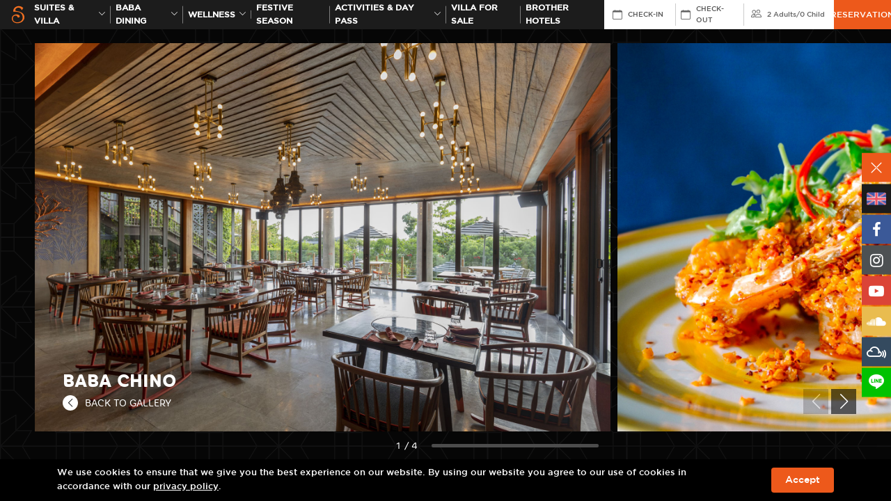

--- FILE ---
content_type: text/html; charset=UTF-8
request_url: https://www.sripanwa.com/gallery/gallerybaba-chino/
body_size: 10219
content:
<!DOCTYPE html>
<html lang="en">

<head>
   <!-- Basic Seo -->
   <meta charset="utf-8">
   <meta http-equiv="X-UA-Compatible" content="IE=edge">
   <meta name="viewport" content="width=device-width, initial-scale=1">
   <title>Baba Chino &ndash; Sri Panwa Luxury Hotel Phuket Resort Spa Thailand</title>
   <meta name="description" content="Baba Chino - Phuket Hotel Photos Gallery Restaurant Baba Poolclub in Phuket Thailand 5 Star Resort Private Pool Villa and Luxury Spa Resort.">
   <meta name="keywords" content="gallery archive sri panwa phuket">
   <meta name="image" content="https://www.sripanwa.com/images/og-image/gallery.jpg" />
   <meta name="robots" content="index, follow">
   <meta name="revisit-after" content="7 days">
   <meta name="distribution" content="Global">

   <!-- Open Graph Meta Tags -->
   <meta property="og:type" content="website"> 
   <meta property="og:title" content="Baba Chino &ndash; Sri Panwa Luxury Hotel Phuket Resort Spa Thailand">
   <meta property="og:description" content="Baba Chino - Phuket Hotel Photos Gallery Restaurant Baba Poolclub in Phuket Thailand 5 Star Resort Private Pool Villa and Luxury Spa Resort.">
   <meta property="og:site_name" content="sripanwa.com">
   <meta property="og:image" content="https://www.sripanwa.com/images/og-image/gallery.jpg" />
   <meta property="og:url" content="https://www.sripanwa.com//gallery/gallerybaba-chino/" />

   <!-- Twitter Tags -->
   <meta name="twitter:card" content="summary">
   <meta name="twitter:site" content="@Sripanwa">
   <meta name="twitter:title" content="Baba Chino &ndash; Sri Panwa Luxury Hotel Phuket Resort Spa Thailand">
   <meta name="twitter:description" content="Baba Chino - Phuket Hotel Photos Gallery Restaurant Baba Poolclub in Phuket Thailand 5 Star Resort Private Pool Villa and Luxury Spa Resort.">
   <meta name="twitter:image" content="https://www.sripanwa.com/images/og-image/gallery.jpg" />
   	
	<link rel="shortcut icon" type="image/x-icon" href="https://www.sripanwa.com/images/favicon.ico">
	<!-- CSS Files -->
	<link href="https://cdn.jsdelivr.net/npm/bootstrap@5.1.3/dist/css/bootstrap.min.css" rel="stylesheet" integrity="sha384-1BmE4kWBq78iYhFldvKuhfTAU6auU8tT94WrHftjDbrCEXSU1oBoqyl2QvZ6jIW3" crossorigin="anonymous">
	<link rel="stylesheet" type="text/css" href="https://maxcdn.bootstrapcdn.com/font-awesome/4.7.0/css/font-awesome.min.css">
	<link rel="stylesheet" type="text/css" href="https://cdn.jsdelivr.net/npm/swiper@8/swiper-bundle.min.css" />
	<link rel="stylesheet" href="https://cdn.jsdelivr.net/npm/@fancyapps/ui/dist/fancybox.css">
	<link rel="stylesheet" type="text/css" href="https://cdnjs.cloudflare.com/ajax/libs/fullPage.js/4.0.10/fullpage.min.css">
	<link rel="stylesheet" type="text/css" href="https://cdn.jsdelivr.net/npm/daterangepicker/daterangepicker.css" />
	<link rel="stylesheet" type="text/css" href="https://www.sripanwa.com/css/aos.css" rel="stylesheet">
	<link rel="stylesheet" type="text/css" href="https://www.sripanwa.com/css/bootstrap-icons.css">
	<link rel="stylesheet" type="text/css" href="https://www.sripanwa.com/css/style.css">
	<link rel="icon" href="https://www.sripanwa.com/images/favicon.ico" type="image/x-icon">

	<!-- Google Tag Manager -->
	<script>(function(w,d,s,l,i){w[l]=w[l]||[];w[l].push({'gtm.start':
	new Date().getTime(),event:'gtm.js'});var f=d.getElementsByTagName(s)[0],
	j=d.createElement(s),dl=l!='dataLayer'?'&l='+l:'';j.async=true;j.src=
	'https://www.googletagmanager.com/gtm.js?id='+i+dl;f.parentNode.insertBefore(j,f);
	})(window,document,'script','dataLayer','GTM-5HG79F');</script>
	<!-- End Google Tag Manager -->


</head>

<body>
   <!-- Google Tag Manager (noscript) -->
<noscript><iframe src="https://www.googletagmanager.com/ns.html?id=GTM-5HG79F" height="0" width="0"
      style="display:none;visibility:hidden"></iframe></noscript>
<!-- End Google Tag Manager (noscript) -->

<link href="https://db.onlinewebfonts.com/c/9a2bc11be56851dde98c1b49302cc21a?family=Gotham+Medium" rel="stylesheet">

<style>
   /* Apply Gotham Medium globally to header, menu, reservation, and footer */
   nav.boxmenu,
   nav.boxmenu *,
   .header,
   .header *,
   .header form#booking-form,
   .header form#booking-form *,
   footer.footer,
   footer.footer *,
   .footer-mobile,
   .footer-mobile *,
   .cookie-bar,
   .cookie-bar * {
      font-family: 'Gotham Medium', sans-serif !important;
   }

   .footer-mobile aside,
   .footer-mobile aside * {
      font-family: 'FontAwesome' !important;
   }
</style>


<nav class="boxmenu">

   <ul class="main-menu">
      <li>
         <a href="https://www.sripanwa.com/" class="logo-menu"><img src="https://www.sripanwa.com/images/logo-main.png"
               width="146"></a>
      </li>
      <li>
         <a href="https://www.babaphuket.com/" class="logo-menu"><img
               src="https://www.sripanwa.com/images/logo-baba.png" width="86"></a>
      </li>
      <li>
         <a href="https://www.coolspaphuket.com/" class="logo-menu"><img
               src="https://www.sripanwa.com/images/logo-cool-spa.png" width="86"></a>
      </li>
      <li>
         <a href="https://www.coolspaphuket.com/bdms-sri-panwa-wellness-clinic/" class="logo-menu"><img
               src="https://www.coolspaphuket.com/images/cool-wellness/bwc-phuket-x-sri-panwa-logo.png" width="220"></a>
      </li>
      <li>
         <a href="https://www.sripanwa.com/festive-season-2025/?utm_source=website&utm_medium=mobile-menu&utm_campaign=festive">Festive Season</a>
      </li>
      <!-- <li><a href="https://www.sripanwa.com/20-years/?utm_source=sripanwa&utm_medium=menu_mobile&utm_campaign=20_years_sri_panwa/" target="_blank"
               id="gtm-top-20-years"><span>20th ANNIVERSARY</span></a></li> -->
      <li><a href="https://www.bababeachclub.com/" target="_blank"
            id="gtm-top-brotherhotels"><span>Brother Hotels</span></a></li>
      <li>
         <a href="https://www.sripanwa.com/5-stars-hotel-pool-villas-phuket/"><span>Suites & Villa</span></a>
      </li>
      <li>
         <a href="https://www.sripanwa.com/awards/"><span>Awards</span></a>
      </li>
      <li>
         <a href="https://www.sripanwa.com/gallery/"><span>Gallery</span></a>
      </li>
      <li>
         <a href="https://www.sripanwa.com/phuket-activities/">ACTIVITIES & DAY PASS</a>
      </li>
      <li>
         <a href="http://www.sripanwaresidence.com/" target="_blank">Villa for sale</a>
      </li>
      <li>
         <a href="https://www.sripanwa.com/phuket-luxury-pool-villa-packages-special-offers/"
            class="ga4-package-hamburger-menu">Packages & Special offers</a>
      </li>
      <li>
         <a href="https://www.sripanwa.com/map-location/">Location</a>
      </li>
      <li>
         <a href="https://www.sripanwa.com/sri-panwa-sustainability/">Sustainability</a>
      </li>
      <li>
         <a href="https://luxuryweddingsthailand.com/sripanwa/phuket-wedding/"
            target="_blank">Weddings</a>
      </li>
      <li>
         <a href="https://www.sripanwa.com/corporate/">MEETINGS & EVENTS</a>
      </li>
      <li>
         <a href="https://www.sripanwa.com/news-letter/">Newsletter</a>
      </li>
      <li>
         <a href="https://www.sripanwa.com/luxury-5-star-accommodation-phuket/">About us</a>
      </li>
      <li>
         <a href="https://www.sripanwa.com/contact-luxury-villa-hotel-phuket/">Contact US</a>
      </li>
      <li>
         <a href="http://press.sripanwa.com/" target="_blank"><span>Review/PR</span></a>
      </li>
      <li>
         <a href="https://sripanwashop.com/" target="_blank">Sri Panwa Shop</a>
      </li>
      <li>
         <a href="https://blog.sripanwa.com/" target="_blank">Blog</a>
      </li>
      <aside class="lang d-flex" style="justify-content: flex-start;">
         <a href="https://www.sripanwa.com/gallery/gallerybaba-chino/"><img src="https://www.sripanwa.com/images/flag-en.png"></a>
         <a href="https://www.sripanwa.com/th/gallery/gallerybaba-chino/"><img src="https://www.sripanwa.com/images/flag-th.png"></a>
         <a href="https://www.sripanwa.com/ja/gallery/gallerybaba-chino/"><img src="https://www.sripanwa.com/images/flag-jp.png"></a>
         <a href="https://www.sripanwa.com/zh-hant/gallery/gallerybaba-chino/"><img src="https://www.sripanwa.com/images/flag-cn.png"></a>
         <a href="https://www.sripanwa.com/ko/gallery/gallerybaba-chino/"><img src="https://www.sripanwa.com/images/flag-kr.png"></a>
         <a href="https://www.sripanwa.com/ru/gallery/gallerybaba-chino/"><img src="https://www.sripanwa.com/images/flag-ru.png"></a>
         <a href="https://www.sripanwa.com/de/gallery/gallerybaba-chino/"><img src="https://www.sripanwa.com/images/flag-de.png"></a>
         <a href="https://www.sripanwa.com/nl/gallery/gallerybaba-chino/"><img src="https://www.sripanwa.com/images/flag-nl.png"></a>
      </aside>
   </ul>
</nav>

<header class="header">
   <div class="container">
      <button id="wsnavtoggle" class="wsanimated-arrow"><span></span></button>
      <div class="wrap-logo">
         <a href="https://www.sripanwa.com/" class="logo"> <img src="https://www.sripanwa.com/images/logo-s.svg"
               class="img-fluid" /> </a>
      </div>
      <ul class="main-menu font-reg  ">
         <li>
            <a href="https://www.sripanwa.com/5-stars-hotel-pool-villas-phuket/"
               id="gtm-top-room">Suites & Villa <i class="bi bi-chevron-down"></i></a>

            <div class="submenu hotel-villas">
               <ul>
                  <li>
                     <h2>POOL SUITE</h2>
                  </li>
                  <li><a
                        href="https://www.sripanwa.com/yaya-pool-suite-ocean/">YAYA POOL SUITE OCEAN</a>
                  </li>
                  <li><a
                        href="https://www.sripanwa.com/luxury-pool-suite-west/">POOL SUITE WEST OCEAN</a>
                  </li>
                  <li><a
                        href="https://www.sripanwa.com/luxury-pool-suite-east/">POOL SUITE EAST OCEANFRONT</a>
                  </li>
               </ul>
               <ul>
                  <li><a href="https://www.sripanwa.com/luxury-penthouse/" class="p-0">
                        <h2>PENTHOUSE OCEAN</h2>
                     </a></li>
               </ul>
               <ul>
                  <li>
                     <h2>1 BEDROOM POOL VILLA</h2>
                  </li>
                  <li><a
                        href="https://www.sripanwa.com/one-bedroom-luxury-private-pool-villa-ocean-view-type-a/">1 Bedroom Luxury Pool Villa Type A</a>
                  </li>
                  <li><a
                        href="https://www.sripanwa.com/one-bedroom-luxury-private-pool-villa-ocean-view-type-b/">1 Bedroom Luxury Pool Villa Type B</a>
                  </li>
                  <li><a
                        href="https://www.sripanwa.com/1br-luxury-residential-pool-villa/">1 BEDROOM LUXURY RESIDENTIAL POOL VILLA</a>
                  </li>
                  <li><a
                        href="https://www.sripanwa.com/one-bedroom-family-suite-pool-villa-ocean-view/">1 Bedroom Family Suite Partial Ocean</a>
                  </li>
                  <li><a
                        href="https://www.sripanwa.com/one-bedroom-pool-villa-garden-view/">1 BEDROOM POOL VILLA GARDEN</a>
                  </li>
                  <li><a
                        href="https://www.sripanwa.com/one-bedroom-family-suite-pool-villa-garden-view/">1 BEDROOM FAMILY SUITE GARDEN</a>
                  </li>
               </ul>
               <ul>
                  <li>
                     <h2>2 BEDROOM POOL VILLA</h2>
                  </li>
                  <li><a
                        href="https://www.sripanwa.com/two-bedroom-luxury-private-pool-villa-ocean-view/">2 BEDROOM LUXURY POOL VILLA</a>
                  </li>
                  <li><a
                        href="https://www.sripanwa.com/two-bedroom-pool-villa-ocean-view/">2 BEDROOM POOL VILLA OCEAN</a>
                  </li>
                  <li><a
                        href="https://www.sripanwa.com/two-bedroom-family-suite-pool-villa-ocean-view/">2 BEDROOM FAMILY SUITE OCEAN</a>
                  </li>
                  <li><a
                        href="https://www.sripanwa.com/two-bedroom-family-suite-pool-villa-garden-view/">2 BEDROOM FAMILY SUITE GARDEN</a>
                  </li>
               </ul>
               <ul>
                  <li>
                     <h2>RESIDENCE POOL VILLA</h2>
                  </li>
                  <li><a
                        href="https://www.sripanwa.com/two-bedroom-residence-pool-villa/">2 BEDROOM RESIDENCE POOL VILLA</a>
                  </li>
                  <li><a
                        href="https://www.sripanwa.com/three-bedroom-luxury-residence-pool-villa/">3 BEDROOM RESIDENCE POOL VILLA OCEAN</a>
                  </li>
                  <li><a
                        href="https://www.sripanwa.com/3br-luxury-residence-pool-villa-garden-view/">3 BEDROOM RESIDENCE POOL VILLA PARTIAL OCEAN</a>
                  </li>
                  <li><a
                        href="https://www.sripanwa.com/4br-luxury-residential-pool-villa/">4 Bedroom Luxury Residential Pool Villa</a>
                  </li>
                  <li><a
                        href="https://www.sripanwa.com/4br-residence-pool-villa-ocean-view/">4 BEDROOM RESIDENCE POOL VILLA OCEAN</a>
                  </li>
                  <li><a
                        href="https://www.sripanwa.com/4br-luxury-residence-pool-villa-ocean-view/">4 BEDROOM LUXURY RESIDENCE POOL VILLA OCEAN</a>
                  </li>
                  <li><a
                        href="https://www.sripanwa.com/presidential-5br-luxury-pool-villa-x24/">Presidential 5 BEDROOM Pool Villa</a>
                  </li>
               </ul>
            </div>
         </li>
         <li>
            <a href="https://www.babaphuket.com/"
               id="gtm-top-dining">BABA Dining<i class="bi bi-chevron-down"></i></a>
            <div class="submenu submenu-onece">
               <ul class="sub-onece">
                  <li>
                     <a
                        href="https://www.babaphuket.com/baba-nest-best-exclusive-rooftop-bar/">
                        BABA NEST                     </a>
                  </li>
                  <li>
                     <a
                        href="https://www.babaphuket.com/tu-best-rooftop-bar-in-phuket/">
                        TU                     </a>
                  </li>
                  <li>
                     <a href="https://www.babaphuket.com/baba-soul-cafe-phuket/">
                        BABA SOUL CAFE                     </a>
                  </li>
                  <li>
                     <a
                        href="https://www.babaphuket.com/baba-poolclub-international-cuisine/">
                        BABA POOLCLUB                     </a>
                  </li>
                  <li>
                     <a
                        href="https://www.babaphuket.com/baba-iki-the-best-japanese-restaurant/">
                        BABA IKI                     </a>
                  </li>
                  <li>
                     <a
                        href="https://www.babaphuket.com/baba-chino-luxury-chinese-restaurant/">
                        BABA CHINO                     </a>
                  </li>
                  <li>
                     <a
                        href="https://www.babaphuket.com/baba-hot-box-premium-bbq-grill-phuket/">
                        BABA HOT BOX                     </a>
                  </li>
                  <li>
                     <a href="https://www.babaphuket.com/shi-shi-lounge/">
                        SHI SHI LOUNGE                     </a>
                  <li>
                     <a
                        href="https://www.babaphuket.com/baba-soul-food-best-thai-cuisine/">
                        BABA SOUL FOOD                     </a>
                  <li>
                     <a href="https://www.babaphuket.com/baba-cooking-school/">
                        BABA COOKING SCHOOL                     </a>
                  </li>
               </ul>
            </div>
         </li>

         <li>
            <a href="https://www.coolspaphuket.com/" id="gtm-top-spa">
               Wellness<i class="bi bi-chevron-down"></i>
            </a>
            <div class="submenu submenu-onece">
               <ul class="sub-onece">
                  <li>
                     <a
                        href="https://www.coolspaphuket.com/bdms-sri-panwa-wellness-clinic/">
                        BDMS x Sri panwa                     </a>
                  </li>
                  <li>
                     <a href="https://www.coolspaphuket.com/luxury-cool-spa-phuket/">
                        Cool Spa                     </a>
                  </li>
                  <li>
                     <a
                        href="https://www.coolspaphuket.com/phuket-luxury-spa-promotions/">
                        Cool Promotions                     </a>
                  </li>
                  <li>
                     <a
                        href="https://www.coolspaphuket.com/thai-traditional-medicine/">
                        Thai Medical                     </a>
                  </li>
                  <li>
                     <a
                        href="https://www.coolspaphuket.com/phuket-luxury-spa-treatments/">
                        Treatments                     </a>
                  </li>
                  <li>
                     <a href="https://www.coolspaphuket.com/beauty-salon-phuket/">
                        Salon                     </a>
                  </li>
                  <li>
                     <a
                        href="https://www.coolspaphuket.com/wellness-daypass/">
                        Wellness Day Pass                     </a>
                  </li>
               </ul>
            </div>
         </li>
         <li><a href="https://www.sripanwa.com/festive-season-2025/?utm_source=website&utm_medium=top-menu&utm_campaign=festive">Festive Season</a></li>
         <!-- disable gallery -->
         <!-- <li>
            <a href="https://www.sripanwa.com/gallery/" id="gtm-top-gallery">Gallery <i
                  class="bi bi-chevron-down"></i></a>
            <div class="submenu hotel-villas">
               <ul>
                  <li><a href="https://www.sripanwa.com/gallery/phuket-best-view-2/" class="p-0">
                        <h2>View</h2>
                     </a></li>
               </ul>
               <ul>
                  <li>
                     <h2>Events</h2>
                  </li>
                  <li class="has-ac">
                     <h3>
                        <a>Events Year 2025</a> <i class="bi bi-chevron-down"></i>
                     </h3>

                     <div class="ac-cat">
                        <a
                           href="https://www.sripanwa.com/gallery/sea-sand-stone-by-cheese-arnon-x-sri-panwa/">Sea Sand Stone by Cheese Arnon x Sri panwa</a>
                        <a
                           href="https://www.sripanwa.com/gallery/turtle-and-sea-animal-charity/">TURTLE &amp; SEA ANIMAL CHARITY</a>
                        <a
                           href="https://www.sripanwa.com/gallery/grand-opening-bdms-wellness-clinic-at-sri-panwa/">Grand Opening BDMS Wellness Clinic at Sri panwa</a>
                        <a
                           href="https://www.sripanwa.com/gallery/new-year-2025/">New Year 2025</a>
                     </div>
                  </li>
                  <li class="has-ac">
                     <h3>
                        <a>Events Year 2024</a> <i class="bi bi-chevron-down"></i>
                     </h3>

                     <div class="ac-cat">
                        <a
                           href="https://www.sripanwa.com/gallery/kanebo-2024-kanebo-the-exceptional/">Kanebo The Exceptional</a>
                        <a
                           href="https://www.sripanwa.com/gallery/new-year-2024/">New Year 2024</a>
                        <a
                           href="https://www.sripanwa.com/gallery/grohe-lixil-panel-discussion-2024/">GROHE x Lixil Panel Discussion</a>
                        <a
                           href="https://www.sripanwa.com/gallery/andaman-techspace-expo-2024/">Andaman Techspace 2024</a>
                        <a
                           href="https://www.sripanwa.com/gallery/navigate-2024-steering-the-future-of-travel/">Navigate 2024: Steering the Future of Travel</a>
                        <a
                           href="https://www.sripanwa.com/gallery/gallery-sripanwa-phuket-wellness-redefined-2024/">Phuket Wellness Redefined</a>
                     </div>
                  </li>
                  <li class="has-ac">
                     <h3>
                        <a>Events Year 2023</a> <i class="bi bi-chevron-down"></i>
                     </h3>

                     <div class="ac-cat">
                        <a
                           href="https://www.sripanwa.com/gallery/new-year-2023/">New Year 2023</a>
                        <a
                           href="https://www.sripanwa.com/gallery/experience-luxury-tennis-phuket/">Sri panwa x Tipsarevic Luxury Tennis Press Conference</a>
                        <a
                           href="https://www.sripanwa.com/gallery/yaya-open-house/">Yaya Open House</a>
                        <a
                           href="https://www.sripanwa.com/gallery/the-sky-series-agent-day/">The Sky Series - Agent day</a>
                     </div>
                  </li>
                  <li class="has-ac">
                     <h3>
                        <a>Events Year 2022</a> <i class="bi bi-chevron-down"></i>
                     </h3>

                     <div class="ac-cat">
                        <a
                           href="https://www.sripanwa.com/gallery/new-year-2022/">New Year 2022</a>
                        <a
                           href="https://www.sripanwa.com/gallery/youth-orchestra-inaugural-concert-2022/">Phuket Youth Orchestra Inaugural Concert</a>
                     </div>
                  </li>
                  <li class="has-ac">
                     <h3>
                        <a>Events Year 2021</a> <i class="bi bi-chevron-down"></i>
                     </h3>
                     <div class="ac-cat">
                        <a
                           href="https://www.sripanwa.com/gallery/new-year-2021/">New Year 2021</a>
                     </div>
                  </li>
                  <li class="has-ac">
                     <h3>
                        <a>Events Year 2020</a> <i class="bi bi-chevron-down"></i>
                     </h3>
                     <div class="ac-cat">
                        <a
                           href="https://www.sripanwa.com/gallery/new-year-2020/">New Year 2020</a>
                     </div>
                  </li>
                  <li class="has-ac">
                     <h3>
                        <a>Events Year 2019</a> <i class="bi bi-chevron-down"></i>
                     </h3>
                     <div class="ac-cat">
                        <a
                           href="https://www.sripanwa.com/gallery/new-year-2019/">New Year 2019</a>
                     </div>
                  </li>
                  <li class="has-ac">
                     <h3>
                        <a>Events Year 2018</a> <i class="bi bi-chevron-down"></i>
                     </h3>
                     <div class="ac-cat">
                        <a
                           href="https://www.sripanwa.com/gallery/kimura-sushi-niitome-tempura-x-sri-panwa/">Kimura Sushi x Niitome Tempura</a>
                        <a
                           href="https://www.sripanwa.com/gallery/sss-new-year-2018/">SSS New Year 2018</a>
                     </div>
                  </li>
                  <li class="has-ac">
                     <h3>
                        <a>Events Year 2017</a> <i class="bi bi-chevron-down"></i>
                     </h3>
                     <div class="ac-cat">
                        <a href="https://www.sripanwa.com/gallery/bazana/">BAZANA</a>
                        <a href="https://www.sripanwa.com/gallery/sushi/">Sushi</a>
                        <a
                           href="https://www.sripanwa.com/gallery/wagyumafia/">WagyuMafia</a>
                        <a
                           href="https://www.sripanwa.com/gallery/new-year-2017/">SSS New Year 2017</a>
                     </div>
                  </li>
                  <li class="has-ac">
                     <h3>
                        <a>Events Year 2016</a> <i class="bi bi-chevron-down"></i>
                     </h3>
                     <div class="ac-cat">
                        <a href="https://www.sripanwa.com/gallery/organika/">Organika</a>
                        <a
                           href="https://www.sripanwa.com/gallery/gallerystaff-pool-party-2016/">Staff Pool Party 2016</a>
                        <a
                           href="https://www.sripanwa.com/gallery/gallerysss-new-year-2016/">SSS New Year 2016</a>
                     </div>
                  </li>
                  <li class="has-ac">
                     <h3>
                        <a>Events Year 2015</a> <i class="bi bi-chevron-down"></i>
                     </h3>
                     <div class="ac-cat">
                        <a
                           href="https://www.sripanwa.com/gallery/galleryunderground-circus-party/">Underground Circus party</a>
                        <a href="https://www.sripanwa.com/gallery/gallerydior-event/">Dior Event</a>
                        <a
                           href="https://www.sripanwa.com/gallery/gallerychevrolet-event/">Chevrolet Event</a>
                        <a
                           href="https://www.sripanwa.com/gallery/gallerylyn-gypset-cruise/">LYN The Gypset Cruise</a>
                        <a
                           href="https://www.sripanwa.com/gallery/gallerysss-new-year-2015/">SSS New Year 2015</a>
                     </div>
                  </li>
                  <li class="has-ac">
                     <h3>
                        <a>Events Year 2014</a> <i class="bi bi-chevron-down"></i>
                     </h3>
                     <div class="ac-cat">
                        <a href="https://www.sripanwa.com/gallery/gallerysunsilk/">Sunsilk</a>
                        <a
                           href="https://www.sripanwa.com/gallery/galleryrenn-drive/">Renn Drive</a>
                     </div>
                  </li>
                  <li class="has-ac">
                     <h3>
                        <a>Events Year 2013</a> <i class="bi bi-chevron-down"></i>
                     </h3>
                     <div class="ac-cat">
                        <a href="https://www.sripanwa.com/gallery/galleryripcurl/">Ripcurl</a>
                        <a
                           href="https://www.sripanwa.com/gallery/gallerysnoop-lion-rita-ora-2/">Snoop Lion & Rita Ora</a>
                        <a
                           href="https://www.sripanwa.com/gallery/gallerysulwhasoo/">Sulwhasoo</a>
                     </div>
                  </li>
                  <li class="has-ac">
                     <h3>
                        <a>Events Year 2012</a> <i class="bi bi-chevron-down"></i>
                     </h3>
                     <div class="ac-cat">
                        <a
                           href="https://www.sripanwa.com/gallery/galleryripcurl-2012/">Ripcurl</a>
                        <a
                           href="https://www.sripanwa.com/gallery/gallerytao-kae-noi/">Tao Kae Noi Love Mom</a>
                        <a
                           href="https://www.sripanwa.com/gallery/galleryla-mers-exclusive/">La Mer’s Exclusive</a>
                        <a
                           href="https://www.sripanwa.com/gallery/gallerythank-party-lg/">Thank You Party By LG</a>
                        <a
                           href="https://www.sripanwa.com/gallery/gallerybrygon-reserve-wines/">Brygon Reserve Wines</a>
                        <a
                           href="https://www.sripanwa.com/gallery/galleryarmand-de-brignac/">Armand De Brignac</a>
                        <a
                           href="https://www.sripanwa.com/gallery/gallerysoul-food-opening/">Soul Food Opening</a>
                     </div>
                  </li>
                  <li class="has-ac">
                     <h3>
                        <a>Events Year 2011</a> <i class="bi bi-chevron-down"></i>
                     </h3>
                     <div class="ac-cat">
                        <a
                           href="https://www.sripanwa.com/gallery/gallerynew-year-2011/">New Year 2011</a>
                        <a
                           href="https://www.sripanwa.com/gallery/gallerychristian-dior-ii/">Christian Dior II</a>
                        <a
                           href="https://www.sripanwa.com/gallery/gallerypresidential-dinner/">Presidential Dinner</a>
                        <a
                           href="https://www.sripanwa.com/gallery/gallerysss-f1-party/">SSS F1 After Party</a>
                     </div>
                  </li>

                  <li class="has-ac">
                     <h3>
                        <a>Events Year 2010</a> <i class="bi bi-chevron-down"></i>
                     </h3>
                     <div class="ac-cat">
                        <a
                           href="https://www.sripanwa.com/gallery/gallerynew-year-2010/">New Year 2010</a>
                        <a
                           href="https://www.sripanwa.com/gallery/wahoopia-party/">Wahoopia Party</a>
                        <a
                           href="https://www.sripanwa.com/gallery/gallerysss-halloween/">SSS Halloween</a>
                        <a
                           href="https://www.sripanwa.com/gallery/galleryemilio-pucci/">Emilio Pucci</a>
                        <a
                           href="https://www.sripanwa.com/gallery/gallerycool-spa-soft-opening/">Cool Spa Soft Opening</a>
                     </div>
                  </li>
                  <li class="has-ac">
                     <h3>
                        <a>Events Year 2009</a> <i class="bi bi-chevron-down"></i>
                     </h3>
                     <div class="ac-cat">
                        <a
                           href="https://www.sripanwa.com/gallery/galleryhaad-thip-coca-cola/">Haad Thip & Coca Cola</a>
                        <a
                           href="https://www.sripanwa.com/gallery/gallerysss-decked-out/">SSS Decked Out</a>
                        <a
                           href="https://www.sripanwa.com/gallery/gallerychristian-dior-i/">Christian Dior I</a>
                        <a
                           href="https://www.sripanwa.com/gallery/gallerybaba-poolclub-opening/">Baba Poolclub Opening</a>
                        <a
                           href="https://www.sripanwa.com/gallery/sss-gangster/">SSS Gangster</a>
                     </div>
                  </li>
               </ul>

               <ul>
                  <li>
                     <h2>DJS</h2>
                  </li>
                  <li><a href="https://www.sripanwa.com/gallery/galleryvicetone/">Vicetone</a>
                  </li>
                  <li><a
                        href="https://www.sripanwa.com/gallery/gallerytul-pompom/">Tul & Pompom</a>
                  </li>
                  <li><a href="https://www.sripanwa.com/gallery/gallerysunju/">Sunju</a></li>
                  <li><a href="https://www.sripanwa.com/gallery/galleryskrillex/">Skrillex</a>
                  </li>
                  <li><a href="https://www.sripanwa.com/gallery/gallerydiplo/">Diplo</a></li>
                  <li><a href="https://www.sripanwa.com/gallery/galleryavicii/">Avicii</a></li>
                  <li><a
                        href="https://www.sripanwa.com/gallery/gallerysnoop-lion-rita-ora/">Snoop Lion & Rita Ora</a>
                  </li>
                  <li><a href="https://www.sripanwa.com/gallery/galleryflo-rida/">Flo Rida</a>
                  </li>
                  <li><a
                        href="https://www.sripanwa.com/gallery/galleryf1-after-party/">F1 After Party</a>
                  </li>
                  <li><a href="https://www.sripanwa.com/gallery/gallerysasha/">Sasha</a></li>
                  <li><a
                        href="https://www.sripanwa.com/gallery/gallerymorgan-page/">Morgan Page</a>
                  </li>
               </ul>

               <ul>
                  <li><a href="https://www.sripanwa.com/gallery/galleryweddings-2/" class="p-0">
                        <h2>Wedding</h2>
                     </a></li>
               </ul>

               <ul>
                  <li>
                     <h2>Villas</h2>
                  </li>
                  <li class="has-ac">
                     <h3>
                        <a>POOL SUITE</a> <i class="bi bi-chevron-down"></i>
                     </h3>
                     <div class="ac-cat">
                        <a
                           href="https://www.sripanwa.com/gallery/yayapool-suite-ocean/">YAYA POOL SUITE OCEAN</a>
                        <a
                           href="https://www.sripanwa.com/gallery/gallerypool-suite-east/">POOL SUITE EAST OCEANFRONT</a>
                        <a
                           href="https://www.sripanwa.com/gallery/gallerypool-suite-west/">POOL SUITE WEST OCEAN</a>
                     </div>
                  </li>

                  <li><a href="https://www.sripanwa.com/gallery/gallerypenthouse/">PENTHOUSE OCEAN</a>
                  </li>

                  <li class="has-ac">
                     <h3>
                        <a>1 BEDROOM POOL VILLA</a> <i class="bi bi-chevron-down"></i>
                     </h3>

                     <div class="ac-cat">
                        <a
                           href="https://www.sripanwa.com/gallery/gallery1br-luxury-pool-villa-a/">1 Bedroom Luxury Pool Villa Type A</a>
                        <a
                           href="https://www.sripanwa.com/gallery/gallery1br-luxury-pool-villa-b/">1 Bedroom Luxury Pool Villa Type B</a>
                        <a
                           href="https://www.sripanwa.com/gallery/gallery1br-family-suite-ocean/">1 Bedroom Family Suite Partial Ocean</a>
                        <a
                           href="https://www.sripanwa.com/gallery/1br-luxury-residential-pool-villa/">1 BEDROOM LUXURY RESIDENTIAL POOL VILLA</a>
                        <a
                           href="https://www.sripanwa.com/gallery/gallery1br-pool-villa-garden/">1 BEDROOM POOL VILLA GARDEN</a>
                        <a
                           href="https://www.sripanwa.com/gallery/gallery1br-family-suite-garden/">1 BEDROOM FAMILY SUITE GARDEN</a>
                     </div>
                  </li>


                  <li class="has-ac">
                     <h3>
                        <a>2 BEDROOM POOL VILLA</a> <i class="bi bi-chevron-down"></i>
                     </h3>
                     <div class="ac-cat">
                        <a
                           href="https://www.sripanwa.com/gallery/2br-luxury-pool-villa/">2 BEDROOM LUXURY POOL VILLA</a>
                        <a
                           href="https://www.sripanwa.com/gallery/2br-pool-villa-ocean/">2 BEDROOM POOL VILLA OCEAN</a>
                        <a
                           href="https://www.sripanwa.com/gallery/2br-family-suite-ocean/">2 BEDROOM FAMILY SUITE OCEAN</a>
                        <a
                           href="https://www.sripanwa.com/gallery/2br-family-suite-garden/">2 BEDROOM FAMILY SUITE GARDEN</a>
                     </div>
                  </li>

                  <li class="has-ac">
                     <h3>
                        <a>RESIDENCE POOL VILLA</a> <i class="bi bi-chevron-down"></i>
                     </h3>
                     <div class="ac-cat">
                        <a
                           href="https://www.sripanwa.com/gallery/2br-residence-villa/">2 BEDROOM RESIDENCE POOL VILLA</a>
                        <a
                           href="https://www.sripanwa.com/gallery/3br-residence-villa/">3 BEDROOM RESIDENCE POOL VILLA OCEAN</a>
                        <a
                           href="https://www.sripanwa.com/gallery/3br-residence-villa-partial-ocean/">3 BEDROOM RESIDENCE POOL VILLA PARTIAL OCEAN</a>
                        <a
                           href="https://www.sripanwa.com/gallery/4br-luxury-residential-pool-villa/">4 Bedroom Luxury Residential Pool Villa</a>
                        <a
                           href="https://www.sripanwa.com/gallery/4br-residence-pool-villa-ocean-view/">4 BEDROOM RESIDENCE POOL VILLA OCEAN</a>
                        <a
                           href="https://www.sripanwa.com/gallery/4br-luxury-residence-pool-villa-ocean-view/">4 BEDROOM LUXURY RESIDENCE POOL VILLA OCEAN</a>
                        <a
                           href="https://www.sripanwa.com/gallery/5br-pool-villa-x24/">Presidential 5 BEDROOM Pool Villa</a>
                     </div>
                  </li>
               </ul>

               <ul>
                  <li>
                     <h2>Baba</h2>
                  </li>
                  <li>
                     <a href="https://www.sripanwa.com/gallery/gallerybaba-food/">Baba Food</a>
                  </li>
                  <li>
                     <a
                        href="https://www.sripanwa.com/gallery/gallerybaba-soul-food/">BABA SOUL FOOD</a>
                  </li>
                  <li>
                     <a
                        href="https://www.sripanwa.com/gallery/gallerybaba-poolclub/">BABA POOLCLUB</a>
                  </li>
                  <li>
                     <a href="https://www.sripanwa.com/gallery/gallerybaba-iki/">BABA IKI</a>
                  </li>
                  <li>
                     <a href="https://www.sripanwa.com/gallery/gallerybabaq/">Baba Q</a>
                  </li>
                  <li>
                     <a href="https://www.sripanwa.com/gallery/gallerybaba-nest/">BABA NEST</a>
                  </li>
                  <li>
                     <a href="https://www.sripanwa.com/gallery/gallerybaba-88/">Baba 88</a>
                  </li>
                  <li>
                     <a
                        href="https://www.sripanwa.com/gallery/gallerybaba-space/">Baba Space</a>
                  </li>
                  <li>
                     <a
                        href="https://www.sripanwa.com/gallery/cooking-school/">BABA COOKING SCHOOL</a>
                  </li>
                  <li>
                     <a
                        href="https://www.sripanwa.com/gallery/gallerybaba-chino/">BABA CHINO</a>
                  </li>
                  <li>
                     <a
                        href="https://www.sripanwa.com/gallery/gallerybaba-hot-box/">BABA HOT BOX</a>
                  </li>
                  <li>
                     <a href="https://www.sripanwa.com/gallery/gallerytubar/">Tu Bar</a>
                  </li>
                  <li>
                     <a
                        href="https://www.sripanwa.com/gallery/gallerybaba-soulcafe/">Baba Soul Cafe</a>
                  </li>
                  <li>
                     <a
                        href="https://www.sripanwa.com/gallery/galleryshishilounge/">Baba Shi shi lounge</a>
                  </li>
                  <li>
                     <a
                        href="https://www.sripanwa.com/gallery/gallerybaba-hotpot/">Baba Hot pot</a>
                  </li>
               </ul>

               <ul>
                  <li><a href="https://www.sripanwa.com/gallery/galleryspa/" class="p-0">
                        <h2>Spa</h2>
                     </a></li>
               </ul>

               <ul>
                  <li><a href="https://www.sripanwa.com/gallery/galleryyaya/" class="p-0">
                        <h2>Sri Panwa Shop</h2>
                     </a></li>
               </ul>

               <ul>
                  <li><a href="https://www.sripanwa.com/gallery/galleryactivities/" class="p-0">
                        <h2>Activities</h2>
                     </a></li>
               </ul>
            </div>
         </li> -->
         <!-- <li><a href="https://www.sripanwa.com/20-years/?utm_source=sripanwa&utm_medium=menu_desktop&utm_campaign=20_years_sri_panwa/" target="_blank"
               id="gtm-top-20-years">20th ANNIVERSARY </a></li> -->
         <li>
            <a href="" id="gtm-top-dining">ACTIVITIES & DAY PASS<i
                  class="bi bi-chevron-down"></i></a>
            <div class="submenu submenu-onece">
               <ul class="sub-onece">
                  <li>
                     <a href="https://www.sripanwa.com/phuket-activities">
                        Activities                     </a>
                  </li>
                  <li>
                     <a href="https://www.sripanwa.com/phuket-day-pass/">
                        DAY PASS                     </a>
                  </li>

               </ul>
            </div>
         </li>
         <li><a href="http://www.sripanwaresidence.com/" target="_blank"
               id="gtm-top-villaforsale">Villa for sale </a></li>
         <li><a href="https://www.bababeachclub.com/" target="_blank"
               id="gtm-top-brotherhotels">Brother Hotels</a></li>
      </ul>
      <form action="https://reservations.travelclick.com/72672" id="booking-form" method="get" target="_blank"
         class="form-engine">
         <input type="hidden" name="hotelid" value="72672" />
         <input type="hidden" name="languageid" value="1" />
         <input type="hidden" name="Currency" value="THB" />
         <div class="form-group date-calendar">
            <div class="input-engine date-picker">
               <span class="calendar-text-in calendar-text">Check-in</span>
               <span class="calendar-text-out calendar-text">Check-out</span>

               <input id="txtcalendarin" type="hidden" name="DateIn">
               <input id="txtcalendarout" type="hidden" name="DateOut">
            </div>
         </div>



         <div class="form-group wrap-input-person">
            <a class="input-person" href="#" role="button" data-bs-toggle="dropdown" aria-expanded="false">
               <i class="bi bi-people"></i> <span class="wg-adult">2 Adults</span> / <span class="wg-child">0
                  Child</span> <i class="bi bi-chevron-down"></i>
            </a>
            <div class="dropdown-menu dropdown-menu-end dropdown-adult-child">
               <fieldset class="form-group engine-ac">
                  <label>Adult</label>
                  <input class="amount-package cart-spin-adult" type="text" id="Adults" name="Adults" readonly
                     value="2">
               </fieldset>

               <fieldset class="wg-form-group engine-ac">
                  <label>
                     <div>Child</div><small>0-11 years old</small>
                  </label>
                  <input class="amount-child cart-spin-child" type="text" id="Children" name="Children" readonly
                     value="0">
               </fieldset>

               <div class="text-end mt-3">
                  <div class="wg-close"><i class="bi bi-x-lg"></i> Close</div>
               </div>
            </div>
         </div>

         <button class="btn-reserve" id="submit" name="submit" type="submit">Reservation</button>
      </form>

      <a href="https://reservations.travelclick.com/72672?hotelid=72672&languageid=&DateIn=&DateOut=&Adults=2&Children=0&currency=#/datesofstay"
         target="_blank" class="btn-book-now d-flex d-xl-none"><span class="d-none d-lg-block">Book now</span> <span
            class="d-block d-lg-none"><i class="bi bi-calendar"></i></span></a>
   </div>
   <!-- right-header -->
</header><div id="preload"></div>
   <div class="bg-gd-menu"></div>
   <div class="wrapper-gallery">

      <div class="title-gallery-m">
         <h1>BABA CHINO</h1>
         <a href="https://www.sripanwa.com/gallery/"><i class="bi bi-chevron-left"></i> Back to Gallery</a>
      </div>

      <div class="slide-gallery slideHero-page swiper-container">
         <div class="swiper-wrapper">
            <div class="swiper-slide grid-sizer" data-swiper-autoplay="7000">
               <div class="title-gallery">
                  <h1>BABA CHINO</h1>
                  <a href="https://www.sripanwa.com/gallery/"><i class="bi bi-chevron-left"></i> Back to Gallery</a>
               </div>
               <a href="https://www.sripanwa.com/images/gallery/gallery-sri-panwa-luxury-hotel-baba-chino-phuket-dining-1.jpg" data-fancybox="gallery" class="show-gallery" data-thumb="https://www.sripanwa.com/images/gallery/gallery-sri-panwa-luxury-hotel-baba-chino-phuket-dining-1.jpg">
                  <i class="bi bi-search"></i>
               </a>
               <img src="https://www.sripanwa.com/images/gallery/gallery-sri-panwa-luxury-hotel-baba-chino-phuket-dining-1.jpg" class="img-slide-main" alt="gallery sri panwa luxury hotel baba chino phuket dining 1">
            </div>

            <div class="swiper-slide grid-sizer" data-swiper-autoplay="7000">
               <a href="https://www.sripanwa.com/images/gallery/gallery-sri-panwa-luxury-hotel-baba-chino-phuket-dining-2.jpg" data-fancybox="gallery" class="show-gallery" data-thumb="https://www.sripanwa.com/images/gallery/gallery-sri-panwa-luxury-hotel-baba-chino-phuket-dining-2.jpg">
                  <i class="bi bi-search"></i>
               </a>
               <img src="https://www.sripanwa.com/images/gallery/gallery-sri-panwa-luxury-hotel-baba-chino-phuket-dining-2.jpg" class="img-slide-main" alt="gallery sri panwa luxury hotel baba chino phuket dining 2">
            </div>

            <div class="swiper-slide grid-sizer" data-swiper-autoplay="7000">
               <a href="https://www.sripanwa.com/images/gallery/gallery-sri-panwa-luxury-hotel-baba-chino-phuket-dining-3.jpg" data-fancybox="gallery" class="show-gallery" data-thumb="https://www.sripanwa.com/images/gallery/gallery-sri-panwa-luxury-hotel-baba-chino-phuket-dining-3.jpg">
                  <i class="bi bi-search"></i>
               </a>
               <img src="https://www.sripanwa.com/images/gallery/gallery-sri-panwa-luxury-hotel-baba-chino-phuket-dining-3.jpg" class="img-slide-main" alt="gallery sri panwa luxury hotel baba chino phuket dining 3">
            </div>

            <div class="swiper-slide grid-sizer" data-swiper-autoplay="7000">
               <a href="https://www.sripanwa.com/images/gallery/gallery-sri-panwa-luxury-hotel-baba-chino-phuket-dining-4.jpg" data-fancybox="gallery" class="show-gallery" data-thumb="https://www.sripanwa.com/images/gallery/gallery-sri-panwa-luxury-hotel-baba-chino-phuket-dining-4.jpg">
                  <i class="bi bi-search"></i>
               </a>
               <img src="https://www.sripanwa.com/images/gallery/gallery-sri-panwa-luxury-hotel-baba-chino-phuket-dining-4.jpg" class="img-slide-main" alt="gallery sri panwa luxury hotel baba chino phuket dining 4">
            </div>

            
         </div>
         <!-- If we need navigation buttons -->
         <div class="swiper-pagination"></div>
         <div class="swiper-button-prev"></div>
         <div class="swiper-button-next"></div>
         <div class="swiper-scrollbar"></div>
      </div> 

      
   </div>
   <!--  -->
   <!-- /Main -->
    <footer class="footer">
	<div class="container d-none d-xl-flex">
		<ul class="footer-menu ">
			<li><a href="https://www.sripanwa.com/map-location/" id="gtm-footer-location">Location</a></li>
			<li><a href="https://www.sripanwa.com/sri-panwa-sustainability/" id="gtm-footer-green-project">Sustainability</a></li>
			<!-- <li><a href="https://www.sripanwa.com/luxury-hotel-phuket-beautiful-view-andaman/" id="gtm-footer-view">View</a></li> -->
			 <li><a href="https://www.sripanwa.com/awards/" id="gtm-footer-view">Awards</a></li>
			<li><a href="https://luxuryweddingsthailand.com/sripanwa/phuket-wedding/" id="gtm-footer-wedding" target="_blank">Weddings</a></li>
			<li><a href="https://www.sripanwa.com/corporate/" id="gtm-footer-corporate">MEETINGS & EVENTS</a></li>
			<li><a href="https://www.sripanwa.com/news-letter/" id="gtm-footer-newsletter">Newsletter</a></li>
			<li><a href="https://www.sripanwa.com/luxury-5-star-accommodation-phuket/" id="gtm-footer-about">About us</a></li>
			<li><a href="https://www.sripanwa.com/contact-luxury-villa-hotel-phuket/" id="gtm-footer-contact">Contact US</a></li>
			<li><a href="http://press.sripanwa.com/" target="_blank" id="gtm-top-review">Review/PR  </a></li>
			<!-- <li><a href="https://sripanwashop.com/" id="gtm-footer-wedding" target="_blank">Sri Panwa Shop</a></li> -->
			<li><a href="https://www.sripanwa.com/gallery/"><span>Gallery</span></a></li>
			<li><a href="https://blog.sripanwa.com/" id="gtm-footer-blog" target="_blank">Blog</a></li>
			<!-- <li><a href="https://goo.gl/Yrve2p" id="gtm-footer-blog" target="_blank">Blog</a></li> -->
		</ul>
		<a href="https://www.sripanwa.com/phuket-luxury-pool-villa-packages-special-offers/" class="footer-package">Packages & Special offers</a>
	</div>

	<div class="footer-end">
		<div class="container">
			Copyright © 2020 - <a href="#">Sri panwa Phuket, Thailand</a> <span>|</span> <a href="https://www.sripanwa.com/privacy-policy/">Privacy Policy</a>
		</div>
	</div>
</footer>

<aside class="footer-share active">
	<div class="position-relative">
		<button class="close-open active">
			<i class="bi bi-x-lg close"></i>
			<i class="bi bi-share open"></i>
		</button>
		
		<div class="button-lang">
			<img src="https://www.sripanwa.com/images/flag-en.png">
			<div class="button-sub-lang">
				<a href="https://www.sripanwa.com/gallery/gallerybaba-chino/"><img src="https://www.sripanwa.com/images/flag-en.png"></a>
				<a href="https://www.sripanwa.com/th/gallery/gallerybaba-chino/"><img src="https://www.sripanwa.com/images/flag-th.png"></a>
				<a href="https://www.sripanwa.com/ja/gallery/gallerybaba-chino/"><img src="https://www.sripanwa.com/images/flag-jp.png"></a>
				<a href="https://www.sripanwa.com/zh-hant/gallery/gallerybaba-chino/"><img src="https://www.sripanwa.com/images/flag-cn.png"></a>
				<a href="https://www.sripanwa.com/ko/gallery/gallerybaba-chino/"><img src="https://www.sripanwa.com/images/flag-kr.png"></a>
				<a href="https://www.sripanwa.com/ru/gallery/gallerybaba-chino/"><img src="https://www.sripanwa.com/images/flag-ru.png"></a>
				<a href="https://www.sripanwa.com/de/gallery/gallerybaba-chino/"><img src="https://www.sripanwa.com/images/flag-de.png"></a>
				<a href="https://www.sripanwa.com/nl/gallery/gallerybaba-chino/"><img src="https://www.sripanwa.com/images/flag-nl.png"></a>
			</div>
		</div>
		<a href="https://www.facebook.com/SripanwaPhuket" class="social facebook" target="_blank"><i class="fa fa-facebook"></i></a>
		<a href="https://www.instagram.com/sripanwa/" class="social ig" target="_blank"><i class="fa fa-instagram"></i></a>
		<a href="https://www.youtube.com/user/Sripanwa" class="social youtube" target="_blank"><i class="fa fa-youtube-play"></i></a>
		<a href="https://soundcloud.com/baba-beach-club" class="social soundcloud" target="_blank"><i class="fa fa fa-soundcloud"></i></a>
		<a href="https://www.mixcloud.com/bababeachclub" class="social mixcloud" target="_blank" title="Follow on mixcloud"><i class="fa fa-mixcloud"></i></a>
		<a href="https://lin.ee/69m4dBj" class="social line" target="_blank" title="Follow on mixcloud"><i class="bi bi-line"></i></a>

		
	</div>
</aside>

<!-- back to top -->

<div class="footer-mobile">
	<aside>
		<a href="https://www.facebook.com/SripanwaPhuket" class="social facebook" target="_blank"><i class="fa fa-facebook"></i></a>
		<a href="https://www.instagram.com/sripanwa/" class="social ig" target="_blank"><i class="fa fa-instagram"></i></a>
		<a href="https://www.youtube.com/user/Sripanwa" class="social youtube" target="_blank"><i class="fa fa-youtube-play"></i></a>
		<a href="https://soundcloud.com/baba-beach-club" class="social soundcloud" target="_blank"><i class="fa fa fa-soundcloud"></i></a>
		<a href="https://www.mixcloud.com/bababeachclub" class="social mixcloud" target="_blank" title="Follow on mixcloud"><i class="fa fa-mixcloud"></i></a>
		<a href="https://www.mixcloud.com/bababeachclub" class="social line" target="_blank" title="Follow on mixcloud"><i class="bi bi-line"></i></a>
	</aside>
	<a href="https://reservations.travelclick.com/72672?hotelid=72672&languageid=&DateIn=&DateOut=&Adults=2&Children=0&currency=#/datesofstay" class="btn-book-footer">Book Now</a>
</div>

<div class="cookie-bar">
	<div class="container">
		<p>We use cookies to ensure that we give you the best experience on our website. By using our website you agree to our use of cookies in accordance with our <a href="https://www.sripanwa.com/privacy-policy/"><u>privacy policy</u>.</a></p>
		<button class="btn-accept">Accept</button>
	</div>
</div>




<!-- JS Files -->
<script type="text/javascript" src="https://cdnjs.cloudflare.com/ajax/libs/jquery/3.6.0/jquery.min.js"></script> 
<script type="text/javascript" src="https://cdn.jsdelivr.net/npm/bootstrap@5.1.3/dist/js/bootstrap.bundle.min.js" integrity="sha384-ka7Sk0Gln4gmtz2MlQnikT1wXgYsOg+OMhuP+IlRH9sENBO0LRn5q+8nbTov4+1p" crossorigin="anonymous"></script>
<script type="text/javascript" src="https://cdn.jsdelivr.net/npm/swiper@8/swiper-bundle.min.js"></script>
<script src="https://cdn.jsdelivr.net/npm/@fancyapps/ui@4.0/dist/fancybox.umd.js"></script>
<script type='text/javascript' src='https://cdnjs.cloudflare.com/ajax/libs/fullPage.js/2.9.6/jquery.fullpage.extensions.min.js?ver=1.0' id='fullPage-js'></script>
<script type="text/javascript" src="https://www.sripanwa.com/js/validator.min.js"></script>
<script type="text/javascript" src="https://www.sripanwa.com/js/jquery.bootstrap-touchspin.js"></script>
<script type="text/javascript" src="https://cdn.jsdelivr.net/momentjs/latest/moment.min.js"></script>
<script type="text/javascript" src="https://cdn.jsdelivr.net/npm/daterangepicker/daterangepicker.min.js"></script>
<script src="https://cdnjs.cloudflare.com/ajax/libs/jquery.isotope/3.0.6/isotope.pkgd.min.js"></script>
<script type="text/javascript" src="https://www.sripanwa.com/js/imagesloaded.pkgd.min.js"></script>
<script type="text/javascript" src="https://www.sripanwa.com/js/plugin-slide.js"></script>
<script type="text/javascript" src="https://www.sripanwa.com/js/plugins.js"></script>

<script>
	checkCookie();
	$(".btn-accept").click(function () {
     $(".cookie-bar").fadeOut();
    });

    $('.btn-accept').click(function(){
    	setCookie('d', 1, 30);
    });

    function getCookie(cname) {
	  let name = cname + "=";
	  let ca = document.cookie.split(';');
	  for(let i = 0; i < ca.length; i++) {
	    let c = ca[i];
	    while (c.charAt(0) == ' ') {
	      c = c.substring(1);
	    }
	    if (c.indexOf(name) == 0) {
	      return c.substring(name.length, c.length);
	    }
	  }
	  return "";
	}


    function setCookie(cname, cvalue, exdays) {
	  const d = new Date();
	  d.setTime(d.getTime() + (exdays*24*60*60*1000));
	  let expires = "expires="+ d.toUTCString();
	  document.cookie = cname + "=" + cvalue + ";" + expires + ";path=/";
	}

	function checkCookie() {
	  let user = getCookie("d");
	  if (user == "") {
	    $('.cookie-bar').show();
	  } 
	}
   
</script>

<!-- <div id="c1"><iframe class="c2" title="chatbot-icon" src="https://app.askmeai.co/chats/icon"></iframe></div>
<script>var a="#c1{position:fixed;bottom:unset;right:10px;top:140px;z-index:666 !important;width:160px;height:120px;cursor:pointer}.c2{border:0px;position:fixed;top:140px;bottom:unset;right:-10px;z-index:666 !important;width:180px;height:120px;pointer-events:none}.c3{display:none}#c4{position:fixed;overflow:hidden;bottom:20px;right:20px;z-index:666!important;width:400px!important;height:70vh!important;border:1px solid #e5e7eb;border-radius:6px;padding:50px 0 0;background:#FFFFFF}.c5{border:0px;z-index:666!important;width:100%;height:100%;background:#FFFFFF} @media (max-width:900px){#c1{bottom: 20px;right: 0px;top: unset;width: 120px;height: 120px;}.c2{bottom: 30px;width: 100px;height: 100px;top:unset;right:10px;}#c4{height:100dvh!important;right:0;bottom:0;width:100vw!important}}#c4 .c6{position:absolute;top:10px;left:50%;transform:translateX(-50%);color:#73726f;font-size:14px;line-height:30px;cursor:pointer}",b=document.createElement("style");b.type="text/css",b.innerText=a,document.head.appendChild(b);var c=document.getElementById("c1"),d=document.createElement("div");function e(){c.classList.add("c3");var f=document.createElement("iframe");f.classList.add("c5"),f.title="Chatbot-iframe",f.src="https://app.askmeai.co/bots/sri-panwa";var g=document.createElement("div");g.classList.add("c6"),g.textContent="Close",d.appendChild(g),d.appendChild(f),document.body.appendChild(d)}d.id="c4",c.onclick=function(){e()},d.onclick=function(){document.body.removeChild(d),c.classList.remove("c3")};</script> -->

<script defer src="https://static.cloudflareinsights.com/beacon.min.js/vcd15cbe7772f49c399c6a5babf22c1241717689176015" integrity="sha512-ZpsOmlRQV6y907TI0dKBHq9Md29nnaEIPlkf84rnaERnq6zvWvPUqr2ft8M1aS28oN72PdrCzSjY4U6VaAw1EQ==" data-cf-beacon='{"version":"2024.11.0","token":"de90b6c1eaa54e24a3ef71ebec387207","r":1,"server_timing":{"name":{"cfCacheStatus":true,"cfEdge":true,"cfExtPri":true,"cfL4":true,"cfOrigin":true,"cfSpeedBrain":true},"location_startswith":null}}' crossorigin="anonymous"></script>
</body>
</html>


	<script>
  $(window).on('load', function () {

     setTimeout(() => {
        $('.footer-share').removeClass('active');
        $('.close-open').removeClass('active');
     }, "5000");

     $(".footer-share .close-open").click(function () {
        if ($(this).hasClass("active")) {
           $(".footer-share").removeClass("active");
           $(this).removeClass("active");
        } else {
           $(".footer-share").addClass("active");
           $(this).addClass("active");
        }
     });

     (function() {
        'use strict';
        // breakpoint where swiper will be destroyed
        // and switches to a dual-column layout
        const breakpoint = window.matchMedia( '(max-width:991px)' );

        // keep track of swiper instances to destroy later
        let mySwiper;
        let $grid =  $('.swiper-wrapper').isotope({
        // options
        itemSelector: '.grid-sizer',
        horizontalOrder: true
     });

     const breakpointChecker = function() {

      // if larger viewport and multi-row layout needed
     if ( breakpoint.matches === true ) {
        // clean up old instances and inline styles when available
        if ( mySwiper !== undefined ) mySwiper.destroy( true, true );
           // or/and do nothing

           return enableIsotope();
        // else if a small viewport and single column layout needed
        } else if ( breakpoint.matches === false ) {
           // fire small viewport version of swiper
           $grid.isotope('destroy');
           return enableSwiper();
        }
     };

     const enableSwiper = function() {
        mySwiper = new Swiper('.slide-gallery', {   
           slidesPerView: 'auto',
           speed:800,
           loop:false,
           spaceBetween: 10,
           // Navigation arrows
           pagination: {
              el: ".swiper-pagination",
              type: "fraction",
           },
           navigation: {
              nextEl: '.swiper-button-next',
              prevEl: '.swiper-button-prev',
           },
           scrollbar: {
              el: ".swiper-scrollbar",
              hide: false,
           },
           mousewheel: {
              invert: false,
           },
        });
     };
     const enableIsotope = function() {
        $('.swiper-wrapper').isotope({
           // options
           itemSelector: '.grid-sizer',
           horizontalOrder: true
        });

     };
    // keep an eye on viewport size changes
    breakpoint.addListener(breakpointChecker);
    // kickstart
    breakpointChecker();
     })(); /* IIFE end */

    $('#preload').fadeOut();
  });
</script>

--- FILE ---
content_type: text/css
request_url: https://www.sripanwa.com/css/style.css
body_size: 10891
content:
@import url("https://fonts.googleapis.com/css2?family=Mitr:wght@300;400;500;600&display=swap");
@font-face { font-family: 'CoreRhino'; src: url("../fonts/CoreRhino45Regular.woff2") format("woff2"), url("../fonts/CoreRhino45Regular.woff") format("woff"); font-weight: normal; font-style: normal; font-display: swap; }
@font-face { font-family: 'CoreRhino'; src: url("../fonts/CoreRhino75Heavy.woff2") format("woff2"), url("../fonts/CoreRhino75Heavy.woff") format("woff"); font-weight: 600; font-style: normal; font-display: swap; }
.color-main { color: #636363; }

.color-title { color: #3c3329; }

.color-ci { color: #ed591b; }

.color-ci-2 { color: #38BA83; }

.color-red { color: #ce171f; fill: #ce171f; }

.color-green { color: #5cc311; fill: #5cc311; }

.color-gray { color: #a5a5a5; }

.font-lg { font-size: 22px; }

.font-md { font-size: 15px; }

.font-bold { font-weight: 600; }

.btn-detail { padding: 10px 35px; background: #000; color: #fff; display: inline-block; text-transform: uppercase; line-height: 1.3; position: relative; font-size: 22px; border: 1px solid #000; transition: all 0.3s; }
.btn-detail:hover { color: #000; background: none; }
.btn-gray.btn-detail { background: #525659; }

.cut-text-3 { display: -webkit-box; -webkit-line-clamp: 3; -webkit-box-orient: vertical; overflow: hidden; }

.cut-text-2 { display: -webkit-box; -webkit-line-clamp: 2; -webkit-box-orient: vertical; overflow: hidden; text-overflow: ellipsis; }

.cut-text-1 { text-overflow: ellipsis; overflow: hidden; white-space: nowrap; }

html, body { width: 100%; padding: 0; -webkit-font-smoothing: antialiased; }

html { scroll-padding-top: 80px; /* height of sticky header */ }
@media (max-width: 991.98px) { html { scroll-padding-top: 60px; } }

a, a:hover, a:active, a:focus { cursor: pointer; text-decoration: none; outline: none; color: inherit; }

a { text-decoration: none !important; outline: none; transition: all 0.3s; }

p { margin: 0 0 15px; }

ol, ul { list-style: none; padding: 0; }

body { font-family: "CoreRhino", sans-serif; font-size: 13px; line-height: 1.6; overflow-x: hidden; color: #636363; height: 100%; background: #1c1c1c; }

.small-text { font-size: 12px; color: #000; }

button { background: none; border: 0; }

button:focus, button:active, input:focus, input:active, textarea:focus, textarea:active { outline: none !important; box-shadow: none !important; -webkit-box-shadow: none !important; }

textarea { resize: none; padding-top: 15px !important; }

select option { font-size: 1em; }

.form-select { font-size: 1em; }

.pad-30 { padding-top: 30px; padding-bottom: 30px; }

.pad-50 { padding-top: 50px; padding-bottom: 50px; }
@media (max-width: 767.98px) { .pad-50 { padding-top: 30px; padding-bottom: 30px; } }

.pad-80 { padding-top: 80px; padding-bottom: 80px; }
@media (max-width: 991.98px) { .pad-80 { padding-top: 50px; padding-bottom: 50px; } }

.pad-100 { padding-top: 100px; padding-bottom: 100px; }
.pad-100.pt-50 { padding-top: 50px; }
@media (max-width: 991.98px) { .pad-100 { padding-top: 80px; padding-bottom: 80px; } }

.container.container-1600 { width: 100%; max-width: 1600px; }

.custom-control-input:checked ~ .custom-control-label::before { background: #3c3329; border-color: #3c3329; }

.custom-control-label::before { box-shadow: none; }

@media (min-width: 1320px) { .container { max-width: 1300px; }
  .container.container-1100 { max-width: 1100px; } }
.main-landing-page { position: relative; width: 100%; padding-top: 42px; padding-bottom: 60px; background: url(../images/bg.png) #060606; color: #fff; background-size: 7%; }
.main-landing-page.bg-white { background-color: #fff; color: #000; }
.main-landing-page.bg-white .table-main { color: #000; }

::-webkit-scrollbar { width: 0; }

::-webkit-scrollbar-track { background-color: rgba(0, 0, 0, 0.8); }

::-webkit-scrollbar-thumb { background-color: rgba(0, 0, 0, 0.8); }

::-webkit-scrollbar-thumb:hover { background-color: rgba(0, 0, 0, 0.8); }

.wsanimated-arrow { position: relative; transition: all .4s ease-in-out; cursor: pointer; padding: 19px 25px 19px 0; display: none; }
@media (max-width: 1199.98px) { .wsanimated-arrow { display: block; } }
.wsanimated-arrow.active span { width: 0; }
.wsanimated-arrow.active span:before { width: 25px; transform: rotate(-45deg); opacity: 1; top: 0; }
.wsanimated-arrow.active span:after { width: 25px; transform: rotate(45deg); opacity: 1; bottom: 0; }
.wsanimated-arrow span, .wsanimated-arrow span:before, .wsanimated-arrow span:after { cursor: pointer; height: 2px; width: 20px; background: #ed591b; position: absolute; display: block; content: ''; transition: all 500ms ease-in-out; }
.wsanimated-arrow span:before { top: -7px; width: 26px; }
.wsanimated-arrow span:after { bottom: -7px; width: 20px; }

.boxmenu { padding: 42px 0 20px; overflow: auto; width: 260px; left: -260px; position: fixed; z-index: 98; background: #1c1c1c; height: 100%; transition: transform .25s ease; }
.boxmenu.active { transform: translate3d(260px, 0, 0); }
.boxmenu .top-close { cursor: pointer; position: absolute; right: 20px; top: 20px; width: 40px; z-index: 99; }
.boxmenu .top-close i { font-size: 35px; }
.boxmenu a { color: #000; display: inline-block; text-transform: uppercase; }
.boxmenu a::before { width: 0; bottom: -5px; height: 1px; background: #ed591b; content: ""; position: absolute; transition: all .3s ease-in-out; }
.boxmenu .main-menu { opacity: 0; visibility: hidden; position: relative; top: -10px; transition: all 0.3s ease 0s; }
.boxmenu .main-menu > li { border-bottom: 1px solid #383838; position: relative; }
.boxmenu .main-menu > li > a { font-size: 1em; position: relative; color: #fff; display: flex; align-items: center; padding-left: 20px; height: 42px; font-weight: 600; text-transform: uppercase; }
.boxmenu .main-menu > li > a.logo-menu { height: 64px; justify-content: center; }
.boxmenu .main-menu > li > a.logo-menu img { max-width: 100%; }
.boxmenu .main-menu > li .button-sub { position: absolute; right: 0; top: 0; width: 30px; height: 30px; display: flex; align-items: center; justify-content: center; background: #000; color: #fff; cursor: pointer; }
.boxmenu .main-menu > li .button-sub i { font-size: 20px; }
.boxmenu .main-menu > li.active > a { color: #ed591b !important; }
.boxmenu .main-menu > li.active .button-sub { background-color: #ed591b; }
.boxmenu .submenu { display: none; margin: 30px 0 30px 25px; }
.boxmenu .submenu li { margin-bottom: 15px; }
.boxmenu .submenu li:last-child { margin-bottom: 0; }
.boxmenu .submenu a { position: relative; }
.boxmenu .picmenu { position: absolute; width: 50%; height: 100vh; top: 0; right: 0; background-size: cover; }
.boxmenu .lang { margin-top: 10px; padding-left: 5px; }
.boxmenu .lang a { width: 20px; display: block; }
.boxmenu .lang img { width: 100%; }

.main-menu.active { top: 0; visibility: visible; opacity: 1; }

.bg-gd-menu { width: 100%; height: 100%; position: fixed; background: rgba(0, 0, 0, 0.8); left: 0; top: 0; z-index: 50; display: none; }

.header { z-index: 99; width: 100%; position: fixed; background: #1c1c1c; transition: all 0.3s ease 0s; height: 42px; }
.header > .container { position: relative; z-index: 2; display: flex; justify-content: space-between; align-items: center; width: 100%; max-width: 100%; padding: 0; padding-left: 10px; }
.header .logo { display: block; position: relative; height: 42px; padding: 7px; }
@media (max-width: 1199.98px) { .header .logo { position: absolute; left: 50%; top: 0; transform: translate(-50%, 0); } }
.header .logo img { height: 100%; max-width: 100%; max-height: 100%; }
.header .btn-book-now { height: 42px; position: absolute; right: 0; top: 0; background-color: #ed591b; padding: 10px 15px; font-size: 1.2em; color: #fff; text-transform: uppercase; }
.header .dropdown-menu { box-shadow: 0 0 4px 0 rgba(0, 0, 0, 0.24); top: 5px !important; }
.header .dropdown-menu .dropdown-item { font-size: 1em; }
.header .dropdown-menu .logout { margin-top: 5px; padding-top: 5px; border-top: 1px solid #ccc; }
.header .main-menu { display: flex; margin-bottom: 0; align-items: center; margin-right: auto; }
@media (max-width: 1199.98px) { .header .main-menu > li { margin-right: 0; } }
.header .main-menu > li:last-child > a:after { display: none; }
.header .main-menu > li > a { display: flex; align-items: center; justify-content: center; position: relative; text-transform: uppercase; font-weight: 600; padding: 0 10px; color: #fff; }
@media (max-width: 1450px) { .header .main-menu > li > a { padding: 0 7px; } }
@media (max-width: 1320px) { .header .main-menu > li > a { font-size: .9em; } }
.header .main-menu > li > a:after { content: ""; width: 1px; height: 65%; right: 0; top: 50%; background: #7d7d7d; position: absolute; transform: translate(0, -50%); }
.header .main-menu > li > a i { margin-left: 5px; font-size: 11px; }
.header .main-menu > li:hover a { color: #ed591b; }
.header .main-menu > li .submenu { position: absolute; width: 100%; background-color: rgba(0, 0, 0, 0.8); top: 32px; left: 0; opacity: 0; visibility: hidden; box-shadow: 0px 0px 10px 1px rgba(0, 0, 0, 0.1); left: 0; transition: all 0.3s ease 0s; display: flex; padding: 20px 25px; }
.header .main-menu > li .submenu.hotel-villas { padding-left: 58px; }
.header .main-menu > li .submenu h2 { font-size: 1.1em; font-weight: 600; color: #ed591b; margin-bottom: 5px; line-height: 1.2; text-transform: uppercase; }
.header .main-menu > li .submenu ul { padding-right: 30px; }
.header .main-menu > li .submenu ul.sub-onece { display: flex; }
.header .main-menu > li .submenu ul.sub-onece li { margin-right: 20px; }
@media (max-width: 1320px) { .header .main-menu > li .submenu ul.sub-onece li { margin-right: 15px; } }
.header .main-menu > li .submenu ul.sub-onece li:last-child { margin-right: 0; }
.header .main-menu > li .submenu ul.sub-onece li a { font-size: 1.1em; font-weight: 600; color: #ed591b; padding: 0; }
.header .main-menu > li .submenu li:last-child { margin-bottom: 0; }
.header .main-menu > li .submenu li.active i:before { transform: rotate(180deg); color: #ed591b; }
.header .main-menu > li .submenu li.active a { color: #ed591b; }
.header .main-menu > li .submenu li.active a:before { width: 100%; }
.header .main-menu > li .submenu li a { align-items: center; color: #fff; display: flex; padding: 5px 0; position: relative; text-transform: uppercase; display: inline-block; vertical-align: top; }
.header .main-menu > li .submenu li a:before { width: 0; content: ""; position: absolute; height: 1px; background: #ed591b; bottom: 3px; transition: all 0.3s ease 0s; }
.header .main-menu > li .submenu li:hover a { color: #ed591b; }
.header .main-menu > li .submenu li:hover a:before { width: 100%; }
.header .main-menu > li .submenu li:last-child { border-bottom: 0; }
.header .main-menu > li .submenu li.has-ac h3 { font-weight: 300; font-size: 1em; margin-bottom: 0; display: flex; align-items: center; }
.header .main-menu > li .submenu li.has-ac i { color: #fff; margin-left: 5px; }
.header .main-menu > li .submenu li.has-ac i:before { transition: all 0.3s ease 0s; }
.header .main-menu > li .submenu li.has-ac .ac-cat { display: none; padding-left: 20px; font-size: .9em; }
.header .main-menu > li .submenu li.has-ac .ac-cat a { display: block; color: #fff; }
.header .main-menu > li .submenu li.has-ac .ac-cat a:before { display: none; }
.header .main-menu > li .submenu li.has-ac .ac-cat a:hover { color: #ed591b; }
.header .main-menu > li:hover .submenu { opacity: 1; visibility: visible; top: 42px; }
@media (max-width: 1199.98px) { .header .main-menu { display: none; } }
@media (max-width: 1320px) { .header .main-menu a { font-size: 12px !important; }
  .header .main-menu .submenu h2 { font-size: 1em !important; } }
.header .main-menu.small-menu > li > a { font-size: 12px !important; }
@media (max-width: 1320px) { .header .main-menu.small-menu > li > a { font-size: 11px !important; } }
@media only screen and (max-width: 1250px) { .header .main-menu.small-menu > li > a { font-size: 10px !important; } }

.form-engine { display: flex; width: 35%; }
@media (max-width: 1599.98px) { .form-engine { width: 38%; } }
@media (max-width: 1320px) { .form-engine { width: 35%; } }
@media (max-width: 1199.98px) { .form-engine { display: none; } }
.form-engine .form-group { height: 42px; }
.form-engine .date-calendar { width: 50%; }
.form-engine .input-engine { height: 100%; border-radius: 0; border-color: #000; font-size: 1em; border: 0; display: flex; background: #fff; padding: 5px; }
.form-engine .input-engine .calendar-text { flex-grow: 1; width: 50%; border: 0; cursor: pointer; display: block; font-size: .8em; height: 100%; text-transform: uppercase; color: #555; border-right: 1px solid #ccc; display: flex; align-items: center; padding: 0 10px; }
@media (max-width: 1450px) { .form-engine .input-engine .calendar-text { padding: 0 7px; } }
.form-engine .input-engine .calendar-text:before { font-family: bootstrap-icons !important; color: #636363; content: "\F1F6"; margin-right: 8px; font-size: 14px; }
.form-engine .input-engine .calendar-text i { margin-right: 7px; font-size: 12px; }
.form-engine .input-engine .calendar-text:last-child { border-right: 0; }
.form-engine .wrap-input-person { width: 30%; }
.form-engine .input-person { background: #fff; height: 42px; padding: 0 15px; display: flex; align-items: center; font-size: .8em; cursor: pointer; flex-grow: 1; position: relative; }
@media (max-width: 1450px) { .form-engine .input-person { padding: 0 5px; } }
.form-engine .input-person .bi-people { font-size: 15px; margin-right: 8px; }
.form-engine .input-person .bi-chevron-down { font-size: 14px; position: absolute; right: 15px; }
@media (max-width: 1320px) { .form-engine .input-person .bi-chevron-down { display: none; } }
.form-engine .btn-reserve { width: 20%; height: 42px; background: #ed591b; color: #fff; font-size: 14px; display: flex; align-items: center; justify-content: center; text-transform: uppercase; }
@media (max-width: 1320px) { .form-engine .btn-reserve { font-size: 12px; } }
.form-engine .selectGuest { width: 100%; height: 70px; border-radius: 0; border: 1px solid #000; font-size: 1em; padding: 10px 20px; padding-left: 60px; display: flex; align-items: center; background-color: #fff; color: #000; cursor: pointer; background: url(../images/guests-engine.png) no-repeat center left 15px #fff; background-size: 25px 25px; position: relative; }
.form-engine .selectGuest:before { position: absolute; top: 50%; right: 20px; transform: translateY(-50%); font-family: 'icomoon'; color: #000; pointer-events: none; font-size: 16px; content: ""; content: '\e92f'; transition: all 0.3s ease 0s; }
.form-engine .selectGuest[aria-expanded="true"]:before { transform: rotate(180deg) translate(0, 50%); }

.daterangepicker { background: rgba(0, 0, 0, 0.8); border: 0; }
.daterangepicker td.off { background: none; }
.daterangepicker:after { display: none !important; }

.drp-calendar { max-width: 290px; }

.calendar-table { transition: all 0.3s ease 0s; background: none !important; border: 0 !important; }
.calendar-table thead tr:first-child th { border: 0 !important; font-size: 14px; font-weight: 300; font-family: "CoreRhino", sans-serif !important; text-transform: uppercase; }
.calendar-table td, .calendar-table th { width: 39px; height: 39px; font-family: "CoreRhino", sans-serif; transition: all 0.3s ease 0s; border: 0 !important; color: #fff; }
.calendar-table th.month { font-family: "CoreRhino", sans-serif; font-size: 1.3rem; color: #fff; }
.calendar-table td { font-family: "CoreRhino", sans-serif; font-size: 1em; border-radius: 0; }
.calendar-table td.active { background-color: #ed591b; }
.calendar-table td.active:hover { background-color: #ed591b; }
.calendar-table td.in-range { background-color: #ed591b; color: #fff; }
.calendar-table td.disabled { text-decoration: none; cursor: auto; user-select: none; }
.calendar-table td.off.ends:not(.disabled) { visibility: hidden; }
.calendar-table .next span, .calendar-table .prev span { padding: 5px; color: #fff !important; border-color: #fff !important; }
.calendar-table .next span:hover, .calendar-table .prev span:hover { border-color: #ed591b; }

.daterangepicker th.available:hover { background: #000; color: #ed591b; }

.daterangepicker::before { display: none; }

.dropdown-adult-child { background: rgba(0, 0, 0, 0.8); padding: 10px; }
.dropdown-adult-child .wg-close { font-size: .75em; color: #fff; cursor: pointer; }

.engine-ac { display: flex; align-items: center; justify-content: space-between; }
.engine-ac label { width: 120px; font-size: .7em; color: #fff; }
.engine-ac .input-group { align-items: center; width: auto; }
.engine-ac .input-group-btn button { height: 30px; color: #fff; width: 30px; cursor: pointer; background: #000; border: 0; vertical-align: bottom; border-radius: 100%; transition: all 0.3s ease 0s; }
.engine-ac .input-group-btn button:before { font-family: bootstrap-icons !important; color: inherit; font-size: 14px; content: '\F64D'; }
.engine-ac .input-group-btn button.bootstrap-touchspin-down:before { content: '\F63B'; }
.engine-ac .input-group-btn button:hover { color: #fff; background: #ed591b; }
.engine-ac .form-control[readonly] { background: none; color: #fff; max-width: 40px; text-align: center; border: 0; padding: 0; }

@media (max-width: 991.98px) { .main { padding-top: 60px !important; } }
.sticky-menu { z-index: 9; }
@media (max-width: 991.98px) { .sticky-menu { display: none; } }

.lang { display: flex; align-items: center; justify-content: center; }
.lang a { margin-left: 10px; }
.lang img { width: 25px; }
@media (max-width: 1199.98px) { .lang img { width: 35px; } }

.wsanimated-arrow { position: relative; transition: all .4s ease-in-out; cursor: pointer; padding: 19px 25px 19px 0; display: none; }
@media (max-width: 1199.98px) { .wsanimated-arrow { display: block; } }
.wsanimated-arrow.active span { width: 0; }
.wsanimated-arrow.active span:before { width: 25px; transform: rotate(-45deg); opacity: 1; top: 0; }
.wsanimated-arrow.active span:after { width: 25px; transform: rotate(45deg); opacity: 1; bottom: 0; }
.wsanimated-arrow span, .wsanimated-arrow span:before, .wsanimated-arrow span:after { cursor: pointer; height: 2px; width: 20px; background: #ed591b; position: absolute; display: block; content: ''; transition: all 500ms ease-in-out; }
.wsanimated-arrow span:before { top: -7px; width: 26px; }
.wsanimated-arrow span:after { bottom: -7px; width: 20px; }

.boxmenu { padding: 42px 0 20px; overflow: auto; width: 260px; left: -260px; position: fixed; z-index: 98; background: #1c1c1c; height: 100%; transition: transform .25s ease; }
.boxmenu.active { transform: translate3d(260px, 0, 0); }
.boxmenu .top-close { cursor: pointer; position: absolute; right: 20px; top: 20px; width: 40px; z-index: 99; }
.boxmenu .top-close i { font-size: 35px; }
.boxmenu a { color: #000; display: inline-block; text-transform: uppercase; }
.boxmenu a::before { width: 0; bottom: -5px; height: 1px; background: #ed591b; content: ""; position: absolute; transition: all .3s ease-in-out; }
.boxmenu .main-menu { opacity: 0; visibility: hidden; position: relative; top: -10px; transition: all 0.3s ease 0s; }
.boxmenu .main-menu > li { border-bottom: 1px solid #383838; position: relative; }
.boxmenu .main-menu > li > a { font-size: 1em; position: relative; color: #fff; display: flex; align-items: center; padding-left: 20px; height: 42px; font-weight: 600; text-transform: uppercase; }
.boxmenu .main-menu > li > a.logo-menu { height: 64px; justify-content: center; }
.boxmenu .main-menu > li > a.logo-menu img { max-width: 100%; }
.boxmenu .main-menu > li .button-sub { position: absolute; right: 0; top: 0; width: 30px; height: 30px; display: flex; align-items: center; justify-content: center; background: #000; color: #fff; cursor: pointer; }
.boxmenu .main-menu > li .button-sub i { font-size: 20px; }
.boxmenu .main-menu > li.active > a { color: #ed591b !important; }
.boxmenu .main-menu > li.active .button-sub { background-color: #ed591b; }
.boxmenu .submenu { display: none; margin: 30px 0 30px 25px; }
.boxmenu .submenu li { margin-bottom: 15px; }
.boxmenu .submenu li:last-child { margin-bottom: 0; }
.boxmenu .submenu a { position: relative; }
.boxmenu .picmenu { position: absolute; width: 50%; height: 100vh; top: 0; right: 0; background-size: cover; }
.boxmenu .lang { margin-top: 10px; padding-left: 5px; }
.boxmenu .lang a { width: 20px; display: block; }
.boxmenu .lang img { width: 100%; }

.main-menu.active { top: 0; visibility: visible; opacity: 1; }

.bg-gd-menu { width: 100%; height: 100%; position: fixed; background: rgba(0, 0, 0, 0.8); left: 0; top: 0; z-index: 50; display: none; }

.footer { position: fixed; bottom: 0; background: #1c1c1c; width: 100%; height: 60px; z-index: 2; }
@media (max-width: 1199.98px) { .footer { height: auto; } }
@media (max-width: 991.98px) { .footer { display: none; } }
.footer > .container { position: relative; z-index: 2; display: flex; justify-content: space-between; align-items: center; width: 100%; max-width: 100%; }
.footer .footer-end { background: #000; padding: 2px 0 0 7px; }
.footer .footer-end .container { width: 100%; max-width: 100%; display: flex; align-items: center; font-size: .8em; color: #fff; }
.footer .footer-end span { margin: 0 5px; display: block; }
.footer .footer-end a:hover { color: #ed591b; text-decoration: underline !important; }
.footer .footer-menu { display: flex; margin-bottom: 0; align-items: center; margin-right: auto; height: 42px; }
.footer .footer-menu > li:not(.lang) { position: relative; }
.footer .footer-menu > li:not(.lang):after { content: ""; width: 1px; height: 65%; right: 0; top: 50%; background: #7d7d7d; position: absolute; transform: translate(0, -50%); }
@media (max-width: 1199.98px) { .footer .footer-menu > li:not(.lang) { margin-right: 0; } }
.footer .footer-menu > li:not(.lang):last-child { margin-right: 0; }
.footer .footer-menu > li:not(.lang):last-child:after { display: none; }
.footer .footer-menu > li:not(.lang) > a { display: flex; align-items: center; justify-content: center; position: relative; text-transform: uppercase; font-weight: 600; padding: 0 10px; color: #fff; }
.footer .footer-menu > li:not(.lang) > a i { margin-left: 5px; font-size: 11px; }
.footer .footer-menu > li:not(.lang):hover > a { color: #ed591b; }
@media (max-width: 1320px) { .footer .footer-menu.small-menu > li:not(.lang) > a { font-size: 11px; } }
@media only screen and (max-width: 1320px) and (max-width: 1250px) { .footer .footer-menu.small-menu > li:not(.lang) > a { font-size: 10px; } }

.footer .footer-package { font-weight: 600; color: #ed591b; text-transform: uppercase; font-size: 14px; }
@media (max-width: 1320px) { .footer .footer-package { font-size: 11px; } }
@media only screen and (max-width: 1320px) and (max-width: 1250px) { .footer .footer-package { font-size: 10px; } }

.footer-mobile { position: fixed; bottom: 0; z-index: 9; width: 100%; display: none; }
.footer-mobile aside { height: 52px; background: #1c1c1c; display: flex; align-items: center; justify-content: center; }
.footer-mobile aside a { display: block; position: relative; width: 26px; height: 26px; display: flex; align-items: center; justify-content: center; color: #fff; margin: 0 5px; border-radius: 100%; }
.footer-mobile aside a i { font-size: 1.1em; }
.footer-mobile aside a.mixcloud { background: #344a5f; }
.footer-mobile aside a.soundcloud { background: #e9bc4f; }
.footer-mobile aside a.youtube { background: #db4437; }
.footer-mobile aside a.ig { background: #4d5153; }
.footer-mobile aside a.facebook { background: #3b5998; }
.footer-mobile aside a.line { background: #00c200; }
@media (max-width: 991.98px) { .footer-mobile { display: block; } }
.footer-mobile .btn-book-footer { height: 40px; background: #ed591b; display: flex; justify-content: center; align-items: center; color: #fff; text-transform: uppercase; font-size: 1.2em; }

.footer-share { position: fixed; right: 0; z-index: 10; top: 55%; transform: translate(0, -50%); }
@media (max-height: 660px) { .footer-share { top: 60%; } }
@media (max-width: 991.98px) { .footer-share { display: none; } }
.footer-share .position-relative { display: flex; flex-direction: column; align-items: center; }
@media (max-width: 991.98px) { .footer-share { right: 10px; } }
.footer-share .button-lang { width: 42px; height: 42px; padding: 0 7px; background: #1c1c1c; display: flex; align-items: center; justify-content: center; position: relative; transition: all 0.3s ease 0s; margin-top: 3px; }
.footer-share .button-lang img { width: 100%; }
.footer-share .button-lang .button-sub-lang { position: absolute; top: 0; display: flex; opacity: 0; right: 35px; visibility: hidden; transition: all 0.3s ease 0s; }
.footer-share .button-lang .button-sub-lang a { width: 42px; height: 42px; padding: 0 7px; background-color: #585d5c; margin-left: 2px; position: relative; }
.footer-share .button-lang .button-sub-lang a img { width: 100%; }
.footer-share .button-lang .button-sub-lang a:hover { background: #1c1c1c; top: -3px; }
.footer-share .button-lang:hover .button-sub-lang { right: 44px; opacity: 1; visibility: visible; }
.footer-share a { display: block; position: relative; width: 42px; height: 42px; display: flex; align-items: center; justify-content: center; color: #fff; margin-top: 2px; }
.footer-share a i { font-size: 22px; }
.footer-share a.social { right: -42px; opacity: 0; visibility: hidden; }
.footer-share a.mixcloud { background: #344a5f; }
.footer-share a.soundcloud { background: #e9bc4f; }
.footer-share a.youtube { background: #db4437; }
.footer-share a.ig { background: #4d5153; }
.footer-share a.facebook { background: #3b5998; }
.footer-share a.line { background: #00c200; }
.footer-share > * { margin-bottom: 2px; }
.footer-share button { width: 42px; height: 42px; background: #ed591b; color: #fff; overflow: hidden; display: block; }
@media (max-width: 991.98px) { .footer-share button { width: 42px; height: 42px; display: flex; align-items: center; justify-content: center; flex-direction: column; } }
.footer-share button .open, .footer-share button .close { display: block; position: relative; transition: all 0.3s ease 0s; font-size: 20px; }
.footer-share button .close { margin-top: -32px; opacity: 0; visibility: hidden; }
.footer-share.active button .open { margin-bottom: -32px; opacity: 0; visibility: hidden; }
.footer-share.active button .close { margin-top: 0; opacity: 1; visibility: visible; }
.footer-share.active a { opacity: 1; visibility: visible; display: flex; right: 0; }

.hover-img { overflow: hidden; transition: all .6s ease; display: block; }
.hover-img img { transition: all .6s ease; }
.hover-img:hover img { transform: scale(1.1); }

.main { overflow: hidden; }

.fullpage-main .no-flex { display: block; }

.tab-detail { display: none; }

.slideHero { padding-top: 42px; }
@media (max-width: 991.98px) { .slideHero { position: relative; } }
.slideHero .swiper-pagination { bottom: 2%; padding: 5px 0; z-index: 2; }
.slideHero .img-slide-main { height: 100%; object-fit: cover; width: 100%; object-position: center center; position: absolute; left: 0; top: 0; z-index: 2; }
.slideHero .img-slide-main.position-bottom { object-position: center bottom; }
.slideHero .img-slide-main.position-top { object-position: center top; }
.slideHero.slideHero-page .swiper-button-prev, .slideHero.slideHero-page .swiper-button-next, .slideHero.slideHero-page .swiper-button-wrap { bottom: 20px; }
.slideHero.slideHabita { padding-top: 42px; height: calc(100% - 240px); overflow: hidden; }
@media (max-width: 991.98px) { .slideHero.slideHabita { height: calc(50% - 42px); padding-top: 0; position: relative; top: 42px; } }
.slideHero.slideHabita .swiper-slide { height: 100%; min-height: auto; }
@media (max-width: 991.98px) { .slideHero.slideHabita .swiper-slide { height: 100%; min-height: auto; } }
.slideHero .swiper-slide { background-size: cover; background-position: 50%; min-height: calc(100vh - 42px); overflow: hidden; }
@media (max-width: 991.98px) { .slideHero .swiper-slide { min-height: calc(40vh - 42px); } }
@media (max-width: 575.98px) { .slideHero .swiper-slide { min-height: calc(30vh - 42px); } }
.slideHero .swiper-slide video { display: block; margin: 0 auto; width: 100%; height: 100%; -o-object-fit: cover; object-fit: cover; -o-object-position: center; object-position: center; position: absolute; top: 0; left: 0; z-index: 3; }
.slideHero .swiper-slide::before { content: ""; position: absolute; bottom: 0; width: 100%; opacity: .5; height: 100%; transition: all .3s ease-in-out; background: #0004; z-index: 0; }
.slideHero .swiper-button-prev, .slideHero .swiper-button-next, .slideHero .swiper-button-wrap { color: #fff; background-color: rgba(0, 0, 0, 0.6) !important; width: 36px; height: 36px; display: flex; align-items: center; justify-content: center; top: auto; margin-top: 0; bottom: 80px; position: absolute; z-index: 9; }
.slideHero .swiper-button-prev:after, .slideHero .swiper-button-next:after, .slideHero .swiper-button-wrap:after { font-size: 22px; }
@media (max-width: 991.98px) { .slideHero .swiper-button-prev, .slideHero .swiper-button-next, .slideHero .swiper-button-wrap { bottom: 20px; } }
.slideHero .swiper-button-prev { right: 132px; left: auto; }
@media (max-width: 991.98px) { .slideHero .swiper-button-prev { right: 100px; } }
.slideHero .swiper-button-next { right: 50px; }
@media (max-width: 991.98px) { .slideHero .swiper-button-next { right: 20px; } }
.slideHero .swiper-button-wrap { right: 91px; display: flex; align-items: center; justify-content: center; cursor: pointer; font-family: bootstrap-icons !important; font-size: 25px; }
@media (max-width: 991.98px) { .slideHero .swiper-button-wrap { right: 60px; } }
.slideHero .swiper-button-wrap:hover { background: #000 !important; }
.slideHero .swiper-button-wrap.swiper-button-play:before { content: "\F4F5"; }
.slideHero .swiper-button-wrap.swiper-button-pause:before { content: "\F4C4"; }
.slideHero.slideLanding-page { padding-top: 0; position: relative; }
.slideHero.slideLanding-page .swiper-slide { min-height: calc(40vh - 42px); background-position: 50% 50%; }
.slideHero.slideLanding-3 { padding-top: 0; position: relative; }
.slideHero.slideLanding-3 .swiper-button-prev, .slideHero.slideLanding-3 .swiper-button-next, .slideHero.slideLanding-3 .swiper-button-wrap { bottom: 20px; }
.slideHero.slideLanding-3 .swiper-slide { min-height: calc(60vh - 42px); background-position: 50% 50%; }

video::-webkit-media-controls { display: none !important; }

.has-list { position: relative; padding-left: 25px; }
.has-list:before { position: absolute; left: 0; top: 9px; width: 10px; height: 10px; background: #ed591b; content: ''; }

.slide-arrow .navigation { background: #fff; color: #ed591b; padding: 5px; box-shadow: 0px 0px 7px 0px rgba(163, 163, 163, 0.6); z-index: 2; }
.slide-arrow .navigation:after { font-size: 18px; color: #000; }

.main-pd { padding-top: 80px; }

.order-list { list-style: disc; margin-left: 20px; list-style-position: outside; }
.order-list ul { margin-left: 5px; margin-top: 5px; }
.order-list ul li { position: relative; padding-left: 15px; }
.order-list ul li:before { content: "-"; position: absolute; left: 0; }

.page-editor ul li { padding-left: 20px; position: relative; margin-bottom: 10px; }
.page-editor ul li:before { content: ""; width: 7px; height: 7px; top: 8px; background: #ed591b; border-radius: 100%; position: absolute; left: 0; }
.page-editor ol { list-style: decimal; margin-left: 20px; }
.page-editor h2 { font-size: 1em; }

.logo-body { position: absolute; top: 70px; right: 0px; z-index: 7; display: block; opacity: 0; transition: all 0.3s ease 0s; z-index: 2; }
.logo-body img { height: 75px; }
@media (max-width: 1199.98px) { .logo-body img { height: 50px; } }
.logo-body.active { right: 30px; opacity: 1; }

.bg-main-section { width: 100%; height: 100vh; background-size: cover; background-position: 50%; position: absolute; top: 0; left: 0; }
@media (max-width: 991.98px) { .bg-main-section { height: calc(55% - 42px); top: 42px; } }
@media (max-width: 991.98px) { .bg-main-section.bg-main-baba { height: calc(33% - 42px); } }
@media (max-width: 991.98px) { .bg-main-section.bg-main-cool-spa { height: calc(60% - 42px); } }
@media (max-width: 767.98px) { .bg-main-section.bg-main-cool-spa { height: calc(40% - 42px); } }
@media (max-width: 575.98px) { .bg-main-section.bg-main-cool-spa { height: calc(33% - 42px); } }
.bg-main-section.bg-main-ig { height: calc(33% - 42px); color: #fff; display: flex; align-items: center; justify-content: center; position: absolute; top: 42px; padding-bottom: 42px; }
.bg-main-section.bg-main-ig h2 { font-weight: 600; font-size: 24px; text-transform: uppercase; text-align: center; }
.bg-main-section.bg-main-ig h2 small { font-size: .8em; display: block; }
.bg-main-section.bg-main-ig .social-bar { position: absolute; height: 42px; background: #1c1c1c; display: flex; align-items: center; justify-content: center; width: 100%; bottom: 0; }
.bg-main-section.bg-main-ig .social-bar a:hover { color: #ed591b; }

a { outline: 0 !important; }

.wrap-slide-villas { position: absolute; left: 0; width: 100%; bottom: 0; padding-bottom: 59px; height: calc(25%); background: #000; }
.wrap-slide-villas .slide-villas { height: 100%; }
.wrap-slide-villas .swiper-slide { display: flex; }
.wrap-slide-villas a { display: flex; font-size: 1.6em; line-height: 1.2; text-transform: uppercase; color: #fff; background: #000; align-items: center; justify-content: center; width: 100%; flex-grow: 1; padding: 10px; text-align: center; }
.wrap-slide-villas a:hover { color: #ed591b; }
.wrap-slide-villas a:before, .wrap-slide-villas a:after { border-color: #ed591b; }

@media (max-width: 1199.98px) { .paroller { transform: translateX(0) !important; transform: translateY(0) !important; }
  .container { padding-left: 20px; padding-right: 20px; } }
.box-welcome { position: absolute; width: 400px; height: calc(100% - 180px); z-index: 10; left: -430px; color: #fff; top: 84px; transition: all 0.6s ease 0s; overflow: visible; }
@media (max-width: 991.98px) { .box-welcome { position: relative; height: calc(47% - 92px); width: 100%; left: 0 !important; top: 0 !important; } }
@media (max-width: 575.98px) { .box-welcome { height: calc(65% - 92px); } }
.box-welcome .btn-hide-box { background-color: rgba(0, 0, 0, 0.8); width: 34px; height: 34px; right: -74px; color: #fff; display: flex; position: absolute; align-items: center; justify-content: center; font-size: 25px; z-index: 10; }
@media (max-width: 991.98px) { .box-welcome .btn-hide-box { display: none; } }
.box-welcome .btn-hide-box:before { font-family: bootstrap-icons !important; content: '\F4FE'; color: #fff; }
.box-welcome.box-welcome-home h1 { color: #ed591b; font-size: 1.2em; text-transform: uppercase; margin-bottom: 20px; line-height: 1.4; }
@media (max-width: 991.98px) { .box-welcome.box-welcome-home h1 br { display: none; } }
.box-welcome.active { left: 42px; overflow: hidden; }
.box-welcome.active .btn-hide-box { right: 6px; }
.box-welcome.active .btn-hide-box:before { content: '\F2EA'; }
.box-welcome .box-welcome-inner { position: relative; padding: 50px 30px 0; background-image: url(../images/bg.png); background-size: 35%; text-align: left; overflow-y: hidden; width: 100%; height: 100%; background-color: rgba(0, 0, 0, 0.8); }
@media (max-width: 991.98px) { .box-welcome .box-welcome-inner { background-color: #1c1c1c; background-size: 30%; } }
.box-welcome .box-welcome-inner h2 { font-size: 2em; color: #ed591b; margin-bottom: 15px; text-transform: uppercase; line-height: 1; }
.box-welcome .box-welcome-inner h3 { font-size: 1.2em; color: #ed591b; margin-bottom: 20px; text-transform: uppercase; }
.box-welcome .box-welcome-inner p { margin-bottom: 10px; text-align: justify; }
.box-welcome .btn-read-more { background: linear-gradient(to bottom, transparent 0, transparent 1%, #000 50%, #000 99%); position: absolute; bottom: 0; width: 100%; padding: 40px 15px 15px; left: 0; font-size: 14px; display: flex; align-items: center; justify-content: center; }
@media (max-width: 991.98px) { .box-welcome .btn-read-more { justify-content: flex-end; font-size: 12px; } }
.box-welcome .btn-read-more i { font-size: 13px; margin-left: 10px; transition: all 0.3s ease 0s; }
.box-welcome .btn-read-more:hover { color: #ed591b; }
.box-welcome .btn-read-more:hover i { margin-left: 15px; }
.box-welcome .btn-read-more:hover .btn-book-now { color: #fff !important; }
.box-welcome.box-news-letter-left { width: 360px; left: -390px; }
@media (max-width: 991.98px) { .box-welcome.box-news-letter-left { width: 100%; } }
.box-welcome.box-news-letter-left.active { left: 42px; }

.icon-home-sha { position: absolute; right: 4%; bottom: 165px; display: flex; align-items: center; z-index: 9; }
@media (max-width: 1019.98px) { .icon-home-sha { display: none; } }

@media (max-width: 991.98px) { .fp-table { display: block; } }
.link-about-hotel { display: none; position: absolute; height: calc(45% - 92px); width: 100%; bottom: 92px; background-size: cover; background-position: center center; align-items: center; justify-content: center; text-transform: uppercase; }
@media (max-width: 991.98px) { .link-about-hotel { display: flex; } }
.link-about-hotel:hover { color: #fff; }

.inner-about-hotel { width: 100%; height: 100%; position: relative; align-items: center; justify-content: center; display: flex; background-color: rgba(0, 0, 0, 0.6); font-size: 1.2em; line-height: 1.2; font-weight: 600; color: #fff; }

@media (max-width: 1199.98px) { .logo-baba { top: 20px; right: 15px; } }
.logo-baba img { width: 197px; height: auto; }
@media (max-width: 1199.98px) { .logo-baba img { width: 115px; } }

.wrap-main-grid { position: absolute; width: 100%; margin-bottom: 0; }
.wrap-main-grid.wrap-suite-mobile { height: calc(100% - 134px); bottom: 92px; display: none; }
@media (max-width: 991.98px) { .wrap-main-grid.wrap-suite-mobile { display: flex; } }
.wrap-main-grid.wrap-suite-mobile li { flex-grow: 1; }
.wrap-main-grid.wrap-suite-mobile a { padding: 15px; }
.wrap-main-grid.wrap-suite-mobile-page { height: 360px; bottom: auto; position: relative; margin-bottom: 50px; }
.wrap-main-grid.wrap-suite-mobile-page li { height: 33.3333333%; }
.wrap-main-grid.wrap-baba-main { height: 360px; padding-bottom: 60px; bottom: 0; background: #000; display: flex; flex-wrap: wrap; }
@media (max-width: 1599.98px) { .wrap-main-grid.wrap-baba-main { height: 320px; } }
@media (max-width: 1320px) { .wrap-main-grid.wrap-baba-main { height: 290px; } }
@media (max-width: 1199.98px) { .wrap-main-grid.wrap-baba-main { padding-bottom: 17px; } }
@media (max-width: 991.98px) { .wrap-main-grid.wrap-baba-main { height: calc(67% - 92px); padding-bottom: 0; bottom: 92px; } }
.wrap-main-grid.wrap-baba-main li { width: 20%; height: 50%; }
@media (max-width: 991.98px) { .wrap-main-grid.wrap-baba-main li { width: 50%; height: 20%; } }
.wrap-main-grid.wrap-baba-main li a { padding: 15px; }
.wrap-main-grid.wrap-baba-main li a:hover { background-color: rgba(0, 0, 0, 0.8); }
@media (max-width: 991.98px) { .wrap-main-grid.wrap-baba-main li a { padding: 10px; } }
.wrap-main-grid.wrap-baba-main li img { height: 70%; }
@media (max-width: 1320px) { .wrap-main-grid.wrap-baba-main li img { height: 80%; } }
@media (max-width: 991.98px) { .wrap-main-grid.wrap-baba-main li img { height: 90%; } }
.wrap-main-grid.wrap-coolspa-main { height: 250px; padding-bottom: 60px; bottom: 0; background: #000; }
@media (max-width: 1599.98px) { .wrap-main-grid.wrap-coolspa-main { height: 200px; } }
@media (max-width: 1199.98px) { .wrap-main-grid.wrap-coolspa-main { padding-bottom: 17px; } }
@media (max-width: 991.98px) { .wrap-main-grid.wrap-coolspa-main { height: calc(40% - 92px); padding-bottom: 0; bottom: 92px; } }
@media (max-width: 767.98px) { .wrap-main-grid.wrap-coolspa-main { height: calc(60% - 92px); } }
@media (max-width: 575.98px) { .wrap-main-grid.wrap-coolspa-main { height: calc(67% - 92px); } }
.wrap-main-grid.wrap-coolspa-main li a { font-size: 1.6em; line-height: 1.2; text-transform: uppercase; font-weight: normal; }
@media (max-width: 991.98px) { .wrap-main-grid.wrap-coolspa-main li a { font-size: 1.2em; line-height: 1.2; font-weight: 600; } }
.wrap-main-grid.wrap-coolspa-main li a:hover { color: #ed591b; background-color: rgba(0, 0, 0, 0.7); }
.wrap-main-grid.wrap-yaya-main { height: 180px; bottom: 60px; background: #000; }
@media (max-width: 1199.98px) { .wrap-main-grid.wrap-yaya-main { bottom: 20px; height: 220px; } }
@media (max-width: 991.98px) { .wrap-main-grid.wrap-yaya-main { height: calc(50% - 92px); bottom: 92px; padding-bottom: 0; } }
.wrap-main-grid.wrap-yaya-main li a { font-size: 1.6em; line-height: 1.2; text-transform: uppercase; font-weight: normal; padding: 15px; }
@media (max-width: 991.98px) { .wrap-main-grid.wrap-yaya-main li a { font-size: 1.4em; line-height: 1.2; } }
.wrap-main-grid.wrap-yaya-main li a:hover { color: #ed591b; background-color: rgba(0, 0, 0, 0.7); }
.wrap-main-grid.wrap-social-main { height: calc(67% - 92px); bottom: 92px; background: #000; display: flex; flex-wrap: wrap; }
.wrap-main-grid.wrap-social-main li { width: 20%; height: 50%; position: relative; overflow: hidden; display: flex; justify-content: center; padding-top: 10px; }
@media (max-width: 991.98px) { .wrap-main-grid.wrap-social-main li { width: 33.33333333333%; height: 33.33333333333%; } }
.wrap-main-grid.wrap-social-main li:hover .media-info { top: 0; opacity: 1; }
.wrap-main-grid.wrap-social-main i { color: #fff; font-size: 1.2em; }
.wrap-main-grid.wrap-social-main .media-info { position: absolute; width: 100%; height: 100%; background: 0 0; left: 0; padding: 20px; font-size: 1.2em; top: -100%; -o-transition: .6s; -ms-transition: .6s; -moz-transition: .6s; -webkit-transition: .6s; background-color: rgba(0, 0, 0, 0.6); display: flex; flex-direction: column; color: #fff; opacity: 0; }
@media (max-width: 991.98px) { .wrap-main-grid.wrap-social-main .media-info { padding: 10px; font-size: .9em; } }
.wrap-main-grid.wrap-social-main .media-info h4 { margin-top: 0; margin-bottom: 7px; font-size: 1.2em; font-weight: 600; transition: all 0.3s ease 0s; }
.wrap-main-grid.wrap-social-main .media-info h4:hover { color: #ed591b; text-decoration: underline; }
.wrap-main-grid.wrap-social-main .media-info img { width: 25%; height: auto; margin-bottom: 10px; }
.wrap-main-grid.wrap-social-main .media-info a { background: none; text-align: center; }
.wrap-main-grid.wrap-social-main .media-info a:hover { color: #ed591b; }
.wrap-main-grid.wrap-social-main .media-info p { text-align: center; font-size: .8em; margin-bottom: 0; }
.wrap-main-grid > li { position: relative; text-transform: uppercase; background-size: cover; background-position: center center; }
.wrap-main-grid > li > a { background-color: rgba(0, 0, 0, 0.6); font-size: 1.2em; line-height: 1.2; font-weight: 600; color: #fff; display: flex; align-items: center; justify-content: center; text-transform: uppercase; text-align: center; height: 100%; }

.box-main-title { position: relative; overflow: hidden; }
.box-main-title * { transition: all .3s ease-out; }
.box-main-title:before, .box-main-title:after { position: absolute; top: 15px; right: 15px; bottom: 15px; left: 15px; content: ''; opacity: 0; transition: opacity 0.6s,transform .6s; z-index: 5; }
.box-main-title:before { border-top: 1px double #fff; border-bottom: 1px double #fff; transform: scale(0, 1); }
.box-main-title:after { border-right: 1px double #fff; border-left: 1px double #fff; transform: scale(1, 0); }
.box-main-title:hover:before, .box-main-title:hover:after { opacity: .8; transform: scale(1); }

.scroll-icon { position: absolute; width: 70px; left: 50%; transform: translateX(-50px); z-index: 92; opacity: 0; bottom: 70px; transition: all 0.3s ease 0s; }
@media (max-width: 991.98px) { .scroll-icon { width: 50px; } }
.scroll-icon.active { bottom: 90px; opacity: 1; }
@media (max-width: 991.98px) { .scroll-icon.active { bottom: 100px; } }
.scroll-icon img { width: 100%; position: relative; animation: MoveUpDown 2s linear infinite; }

@keyframes MoveUpDown { 0% { bottom: 0; }
  15% { bottom: 2px; }
  25% { bottom: 5px; }
  50% { bottom: 10px; }
  75% { bottom: 5px; }
  85% { bottom: 2px; }
  100% { bottom: 0; } }
.popup-content { display: none; width: 100%; max-width: 1024px; padding: 0; background: none; color: #fff; }

.popup-roomtype h2 { font-size: 20px; color: #fff; font-weight: 600; text-align: center; text-transform: uppercase; margin-bottom: 20px; }
.popup-roomtype .roomtype-sub { display: flex; flex-wrap: wrap; justify-content: center; }
.popup-roomtype .roomtype-sub li { width: 25%; padding: 3px; }
@media (max-width: 1199.98px) { .popup-roomtype .roomtype-sub li { width: 50%; } }
.popup-roomtype .roomtype-sub a::-moz-focus-inner { border: 0; }
.popup-roomtype .roomtype-sub a { display: block; position: relative; }
.popup-roomtype .roomtype-sub a img { position: relative; z-index: 3; }
.popup-roomtype .roomtype-sub a h3 { position: absolute; font-size: 1.2em; text-shadow: 0 1px 0 #000; left: 0; top: 0; height: 100%; width: 100%; z-index: 4; display: flex; align-items: center; justify-content: center; color: #fff; text-transform: uppercase; background-color: rgba(0, 0, 0, 0.4); text-align: center; padding: 15px 25px; }
.popup-roomtype .roomtype-sub a:hover h3 { background-color: rgba(0, 0, 0, 0.8); }

.fancybox__slide { padding: 20px; }

.fancybox__content { padding: 0 !important; }

.fancybox__content img { width: 100%; max-width: 600px; }

.popup-main { display: none; background: none; width: 100%; max-width: 1650px; }
.popup-main .slide-popup-wrapper { padding-left: 20px; padding-right: 20px; }
@media screen and (max-width: 1080px) { .popup-main .slide-popup-wrapper .swiper-slide { width: 320px !important; } }
@media (max-width: 767.98px) { .popup-main .slide-popup-wrapper { padding-left: 0; padding-right: 0; }
  .popup-main .slide-popup-wrapper .swiper-slide { width: 300px !important; } }
.popup-main .slide-popup-wrapper .swiper-wrapper.swiper-2-item { justify-content: center; }
@media screen and (max-width: 648px) { .popup-main .slide-popup-wrapper .swiper-wrapper.swiper-2-item { justify-content: flex-start; } }
.popup-main .slide-popup-wrapper .swiper-button-next, .popup-main .slide-popup-wrapper .swiper-button-prev { color: #fff; background-color: black !important; width: 30px; height: 30px; display: flex; align-items: center; justify-content: center; z-index: 9; }
.popup-main .slide-popup-wrapper .swiper-button-next:after, .popup-main .slide-popup-wrapper .swiper-button-prev:after { font-size: 15px; }
.popup-main .slide-popup-wrapper .swiper-button-next { right: 0; }
.popup-main .slide-popup-wrapper .swiper-button-prev { left: 0; }
.popup-main .slide-popup-wrapper .swiper-button-disabled { display: none; }
.popup-main a { display: block; }

.audio-control { position: absolute; right: 213px; z-index: 9999; background-color: #fff; width: 36px; height: 36px; bottom: 80px; top: auto; opacity: .5; display: flex; align-items: center; justify-content: center; cursor: pointer; }
@media (max-width: 991.98px) { .audio-control { bottom: 20px; right: 180px; } }
.audio-control.audio-control-home { right: 175px; }
@media (max-width: 991.98px) { .audio-control.audio-control-home { bottom: 20px; right: 140px; } }
.audio-control:after { content: '\F60D'; font-family: bootstrap-icons !important; color: #344a5f; font-size: 25px; }
.audio-control.active { opacity: 1; }
.audio-control.active:after { content: '\F611'; }

.fp-watermark { display: none; }

.fp-overflow { overflow: hidden; }

.color-white { color: #fff !important; }

.cookie-bar { position: fixed; bottom: 0; background: #000; color: #fff; width: 100%; z-index: 11; padding: 10px 0; display: none; }
.cookie-bar .container { display: flex; align-items: center; }
@media (max-width: 991.98px) { .cookie-bar .container { max-width: 100%; } }
@media (max-width: 767.98px) { .cookie-bar .container { flex-wrap: wrap; flex-direction: column; justify-content: center; } }
.cookie-bar p { padding-right: 50px; margin-bottom: 0; }
@media (max-width: 767.98px) { .cookie-bar p { text-align: center; padding-right: 0; margin-bottom: 15px; } }
.cookie-bar .btn-accept { background: #ed591b; border-radius: 4px; font-size: 14px; color: #fff; padding: 7px 20px; }

.feature-hotel { list-style: none !important; width: 100%; max-width: 1100px; margin: 20px auto !important; }
.feature-hotel li { display: flex; align-items: center; font-size: 1.1em; margin-top: 15px; }
@media (max-width: 575.98px) { .feature-hotel li { display: block; text-align: center; margin-top: 25px; } }
.feature-hotel li i { margin-right: 10px; }
@media (max-width: 575.98px) { .feature-hotel li i { display: block; } }
.feature-hotel li i img { width: 25px; }
@media (max-width: 575.98px) { .feature-hotel li i img { width: 30px; } }

.landing-slide-full { position: relative; }
.landing-slide-full.landing-slide-swap .landing-slide-img { order: 2; }
.landing-slide-full.landing-slide-swap .landing-slide-content { order: 1; }
.landing-slide-full.landing-slide-swap .navigation.swiper-button-prev { left: 45%; transform: translateX(-40px); }
@media (max-width: 991.98px) { .landing-slide-full.landing-slide-swap .navigation.swiper-button-prev { left: 50%; } }
@media (max-width: 767.98px) { .landing-slide-full.landing-slide-swap .navigation.swiper-button-prev { left: 0; transform: translateX(0); } }
.landing-slide-full.landing-slide-swap .navigation.swiper-button-next { right: 55%; transform: translateX(40px); }
@media (max-width: 991.98px) { .landing-slide-full.landing-slide-swap .navigation.swiper-button-next { right: 50%; } }
@media (max-width: 767.98px) { .landing-slide-full.landing-slide-swap .navigation.swiper-button-next { right: 0; transform: translateX(0); } }
.landing-slide-full .navigation { background-color: #ed591b; width: 40px; height: 40px; border-radius: 0; padding: 5px; top: 50%; transform: translateY(-50%); z-index: 2; }
@media (max-width: 767.98px) { .landing-slide-full .navigation { width: 30px; height: 30px; } }
.landing-slide-full .navigation:after { color: #fff; font-size: 18px; }
.landing-slide-full .navigation.swiper-button-prev { left: 55%; transform: translateX(-40px); }
@media (max-width: 991.98px) { .landing-slide-full .navigation.swiper-button-prev { left: 50%; } }
@media (max-width: 767.98px) { .landing-slide-full .navigation.swiper-button-prev { left: 0; transform: translateX(0); } }
.landing-slide-full .navigation.swiper-button-next { right: 45%; transform: translateX(40px); background-color: #ff7f41; }
@media (max-width: 991.98px) { .landing-slide-full .navigation.swiper-button-next { right: 50%; } }
@media (max-width: 767.98px) { .landing-slide-full .navigation.swiper-button-next { right: 0; transform: translateX(0); } }
.landing-slide-full .btn-book-now { width: 100%; background-color: #ed591b; display: flex; align-items: center; color: #fff; justify-content: center; text-transform: uppercase; border-radius: 4px; height: 40px; max-width: 150px; }

.btn-book-landing { width: 100%; background-color: #ed591b; display: flex; align-items: center; color: #fff; justify-content: center; text-transform: uppercase; border-radius: 4px; height: 40px; max-width: 150px; }
.btn-book-landing:hover { color: #fff; }

.font-price { font-size: 2.3em; font-weight: 600; color: #ed591b; }

.wrap-landing-slide-inner { background: #edd2bd; display: flex; }
@media (max-width: 767.98px) { .wrap-landing-slide-inner { display: block; } }
.wrap-landing-slide-inner .landing-slide-img { width: 55%; height: 580px; overflow: hidden; }
@media (max-width: 991.98px) { .wrap-landing-slide-inner .landing-slide-img { width: 50%; height: 650px; } }
@media (max-width: 767.98px) { .wrap-landing-slide-inner .landing-slide-img { width: 100%; height: auto; } }
.wrap-landing-slide-inner .landing-slide-img img { width: 100%; object-fit: cover; height: 100%; object-position: center center; }
.wrap-landing-slide-inner .landing-slide-content { width: 45%; display: flex; align-items: center; justify-content: center; }
@media (max-width: 991.98px) { .wrap-landing-slide-inner .landing-slide-content { width: 50%; } }
@media (max-width: 767.98px) { .wrap-landing-slide-inner .landing-slide-content { width: 100%; } }
.wrap-landing-slide-inner .inner-ls-content { padding: 40px; text-align: justify; width: 100%; max-width: 650px; margin: 0 auto; }
@media (max-width: 767.98px) { .wrap-landing-slide-inner .inner-ls-content { padding-left: 20px; padding-right: 20px; } }

.text-justify { text-align: justify; }

.landing-list { font-size: 1.1em; display: inline-block; text-align: justify; }
.landing-list li { position: relative; }
.landing-list li i { font-size: 20px; margin-right: 5px; }
.landing-list.landing-list-abs li { position: relative; padding-left: 20px; padding: 5px 0 5px 25px; }
.landing-list.landing-list-abs li i { position: absolute; left: 0; top: 0; }

.flex-center { display: flex; align-items: center; justify-content: center; }

.tab-list { display: flex; margin-bottom: 30px; }
@media (max-width: 991.98px) { .tab-list { flex-wrap: wrap; } }
.tab-list li { flex-grow: 1; font-size: 15px; font-weight: 600; }
.tab-list li a { display: block; padding: 5px 15px; text-align: center; border-bottom: 2px solid #b5b5b5; }
.tab-list li a.active { border-color: #000; }

.filter-list li { width: 33.333333333%; padding: 0 10px; margin-bottom: 20px; }
@media (max-width: 991.98px) { .filter-list li { width: 50%; padding: 0 5px; }
  .filter-list li .cut-text-2 { display: -webkit-box; -webkit-line-clamp: 3; -webkit-box-orient: vertical; overflow: hidden; text-overflow: ellipsis; height: 72px; } }
@media (max-width: 991.98px) and (max-width: 575.98px) { .filter-list li .cut-text-2 { height: auto; } }

@media (max-width: 575.98px) { .filter-list li { width: 100%; } }

.box-filter-wrap { border: 1px solid #b4b4b4; }
.box-filter-wrap .box-filter-detail { padding: 15px; }
.box-filter-wrap .box-filter-detail p { text-align: justify; }
.box-filter-wrap h2 { font-weight: 600; font-size: 17px; height: 40px; text-transform: uppercase; }
.box-filter-wrap .cut-text-3 { height: 62.4px; }
.box-filter-wrap .btn-read-more { background: none; color: #000; text-align: left; font-size: 1.1em; text-transform: uppercase; }
.box-filter-wrap .btn-read-more:hover { color: #ed591b; }

.swiper-autoheight .swiper-wrapper { overflow: hidden; }

.package-list { margin: 50px 0; }
.package-list > li { margin-bottom: 80px; }
.package-list > li:last-child { margin-bottom: 0; }

.slideLanding-rooms { position: relative; }
.slideLanding-rooms .inner-slide-landing-rooms { overflow: hidden; height: 600px; position: relative; }
@media (max-width: 767.98px) { .slideLanding-rooms .inner-slide-landing-rooms { height: 350px; } }
.slideLanding-rooms .inner-slide-landing-rooms .box-inner { position: absolute; width: 100%; height: 100%; background-color: rgba(0, 0, 0, 0.6); left: 0; top: 0; color: #fff; padding: 30px; cursor: pointer; }
@media (max-width: 767.98px) { .slideLanding-rooms .inner-slide-landing-rooms .box-inner { padding: 15px; } }
.slideLanding-rooms .inner-slide-landing-rooms .box-inner .box-bd { padding: 30px; border: 1px solid #fff; display: flex; align-items: center; justify-content: flex-end; flex-direction: column; text-align: center; height: 100%; }
@media (max-width: 767.98px) { .slideLanding-rooms .inner-slide-landing-rooms .box-inner .box-bd { padding: 15px; } }
.slideLanding-rooms .inner-slide-landing-rooms .box-inner h2 { font-size: 1.4em; font-weight: 600; line-height: 1.5; }
.slideLanding-rooms .inner-slide-landing-rooms .box-inner .btn-book-landing { position: relative; margin-bottom: -80px; opacity: 0; visibility: hidden; transition: all .5s ease; }
@media (max-width: 767.98px) { .slideLanding-rooms .inner-slide-landing-rooms .box-inner .btn-book-landing { margin-bottom: 0; opacity: 1; visibility: visible; } }
.slideLanding-rooms .inner-slide-landing-rooms .box-inner:hover .btn-book-landing { margin-bottom: 0; opacity: 1; visibility: visible; }
.slideLanding-rooms .inner-slide-landing-rooms img { width: 100%; height: 100%; object-fit: cover; object-position: center center; }
.slideLanding-rooms .navigation { background-color: #fff; width: 40px; height: 40px; border-radius: 0; padding: 5px; top: 50%; transform: translateY(-50%); z-index: 3; }
.slideLanding-rooms .navigation:after { color: #ed591b; font-size: 20px; }
@media (max-width: 767.98px) { .slideLanding-rooms .navigation { width: 30px; height: 30px; }
  .slideLanding-rooms .navigation.swiper-button-prev { left: 0; }
  .slideLanding-rooms .navigation.swiper-button-next { right: 0; } }

.bg-org { background: #fff0e9; }

.table-main.table-meeting { text-align: center; border-color: #d0c7c8; margin-top: 20px; }
.table-main.table-meeting td { padding: 25px; border-right: 1px solid #d0c7c8; }
.table-main.table-meeting span { font-weight: 600; font-size: 1.3em; }

.table-main.table-meeting-border { border-color: #d0c7c8; }
.table-main.table-meeting-border th { border-color: #d0c7c8; }

.section-proposal .btn-book-landing { max-width: 100%; font-size: 1.1em; }
.section-proposal .left-proposal { order: 0; }
@media (max-width: 991.98px) { .section-proposal .left-proposal { order: 1; } }
.section-proposal .right-proposal { order: 1; }
@media (max-width: 991.98px) { .section-proposal .right-proposal { order: 0; } }

.hide-show-more { height: 62.4px; overflow: hidden; }
.hide-show-more.active { height: auto; }

.wrapper-page .btn-book-w { width: 100%; max-width: 180px; display: none !important; }
@media (max-width: 991.98px) { .wrapper-page .btn-book-w { display: flex !important; } }

.wrapper-page { position: fixed; width: 100%; height: calc(100% - 60px); }
@media (max-width: 991.98px) { .wrapper-page { position: relative; height: auto; } }
.wrapper-page .box-welcome { height: calc(100% - 124px); }
@media (max-width: 991.98px) { .wrapper-page .box-welcome { height: auto; z-index: 5; } }
.wrapper-page .box-welcome h1 { font-size: 1.3em; }
.wrapper-page .box-welcome h2 { font-size: 1.1em; margin-bottom: 5px; }
.wrapper-page .box-welcome .box-welcome-inner { padding: 30px 60px 100px 30px; text-align: left; overflow: auto; width: 430px; }
@media (max-width: 991.98px) { .wrapper-page .box-welcome .box-welcome-inner { width: 100%; padding: 20px 20px 100px; } }
.wrapper-page .box-welcome p { text-align: justify; }
.wrapper-page .box-welcome p a:hover { color: #ed591b; }
.wrapper-page .box-welcome .img-streetview { width: 100%; max-width: 340px; }
.wrapper-page .box-welcome.box-welcome-popup { overflow: hidden; opacity: 0; visibility: hidden; left: 472px; }
.wrapper-page .box-welcome.box-welcome-popup .box-welcome-inner { padding-bottom: 50px; }
@media (max-width: 1019.98px) { .wrapper-page .box-welcome.box-welcome-popup { top: 42px !important; left: 0; width: 100%; position: fixed; height: calc(100% - 134px) !important; z-index: 99; } }
.wrapper-page .box-welcome.box-welcome-popup.active { left: 482px; opacity: 1; visibility: visible; }
.wrapper-page .box-welcome.box-welcome-popup .btn-hide-popup { background-color: rgba(0, 0, 0, 0.8); width: 34px; height: 34px; right: 0; color: #fff; display: flex; position: absolute; align-items: center; justify-content: center; font-size: 20px; z-index: 10; }
.wrapper-page .box-welcome.box-welcome-popup .btn-hide-popup:before { font-family: bootstrap-icons !important; content: '\F659'; color: #fff; }
.wrapper-page .box-welcome.box-welcome-popup h2 { font-size: 1.1em; font-weight: 600; margin-bottom: 15px; }
.wrapper-page .box-welcome.box-welcome-popup .amenties-list { font-size: .9em; }
@media (max-width: 1019.98px) { .wrapper-page .box-welcome.box-welcome-contact { position: relative; height: auto; top: 0 !important; z-index: 0; padding-bottom: 100px; } }
@media (max-width: 1019.98px) { .wrapper-page .box-welcome.box-welcome-contact-left .box-welcome-inner { padding-bottom: 50px; } }
.wrapper-page .youtube-play { width: 42px; height: 42px; border-radius: 100%; background: #db4437; color: #fff !important; display: block; font-size: 22px; display: flex; align-items: center; justify-content: center; }
.wrapper-page .btn-book-now { width: 100%; height: 40px; background-color: #ed591b; display: flex; align-items: center; justify-content: center; text-transform: uppercase; border-radius: 4px; }
.wrapper-page .btn-book-now:hover { color: #fff !important; }
.wrapper-page .more-detail-box { height: 36px; display: flex; align-items: center; justify-content: center; background-color: rgba(0, 0, 0, 0.8); font-size: .9em; margin: 20px 0; }
.wrapper-page .more-detail-box:before { content: attr(data-more); }
.wrapper-page .more-detail-box:hover { color: #fff !important; }
.wrapper-page .more-detail-box.active:before { content: attr(data-close); }
.wrapper-page.wrapper-has-gallery .swiper-button-prev { right: 173px; }
@media (max-width: 991.98px) { .wrapper-page.wrapper-has-gallery .swiper-button-prev { right: 140px; } }

.wrapper-page.wrapper-has-gallery .show-gallery, .wrapper-not-youtube .show-gallery { background-color: rgba(0, 0, 0, 0.6); width: 36px; height: 36px; display: flex; align-items: center; justify-content: center; position: absolute; bottom: 80px; right: 132px; font-size: 22px; color: #fff; z-index: 9; }
@media (max-width: 991.98px) { .wrapper-page.wrapper-has-gallery .show-gallery, .wrapper-not-youtube .show-gallery { bottom: 20px; right: 100px; } }
.wrapper-page.wrapper-has-gallery .show-gallery:hover, .wrapper-not-youtube .show-gallery:hover { background: #000; }
.wrapper-page.wrapper-has-gallery .show-youtube.show-gallery, .wrapper-not-youtube .show-youtube.show-gallery { background: #db4437 !important; }

.wrapper-not-youtube .swiper-button-prev { right: 173px; transition: all .6s ease; }
.wrapper-not-youtube .swiper-button-prev.swiper-button-disabled { right: 132px; }
@media (max-width: 991.98px) { .wrapper-not-youtube .swiper-button-prev.swiper-button-disabled { right: 100px; } }
@media (max-width: 991.98px) { .wrapper-not-youtube .swiper-button-prev { right: 140px; } }

.hide-content { display: none; }

.amenties-list li { margin-bottom: 8px; position: relative; padding-left: 25px; }
.amenties-list li:last-child { margin-bottom: 0; }
.amenties-list li i { position: absolute; left: 0; font-size: 15px; }

.fancybox__thumbs .carousel__slide .fancybox__thumb::after { border-color: #ed591b; border-width: 3px; }

.wrapper-gallery { position: fixed; width: 100%; height: calc(100% - 102px); top: 42px; padding: 20px 0 40px 50px; background: url(../images/bg.png) #060606; }
@media (max-width: 1199.98px) { .wrapper-gallery { height: calc(100% - 61px); } }
@media (max-width: 991.98px) { .wrapper-gallery { overflow: auto; padding: 40px 20px 40px; height: calc(100% - 134px); }
  .wrapper-gallery .swiper-wrapper { display: block; } }
@media (max-width: 767.98px) { .wrapper-gallery { padding-left: 15px; padding-right: 15px; } }
@media (max-width: 575.98px) { .wrapper-gallery { padding-left: 10px; padding-right: 10px; } }
.wrapper-gallery .slide-gallery { height: 100%; }
@media (max-width: 991.98px) { .wrapper-gallery .slide-gallery { height: auto; } }
.wrapper-gallery .img-slide-main { height: 100%; width: auto; }
@media (max-width: 991.98px) { .wrapper-gallery .img-slide-main { height: auto; width: 100%; } }
.wrapper-gallery .swiper-slide { width: auto; height: 100%; }
@media (max-width: 991.98px) { .wrapper-gallery .swiper-slide { margin-bottom: 15px; height: auto; padding: 0 7.5px; }
  .wrapper-gallery .swiper-slide.grid-sizer { width: 33.333333333%; } }
@media (max-width: 991.98px) and (max-width: 767.98px) { .wrapper-gallery .swiper-slide.grid-sizer { width: 50%; } }

@media (max-width: 767.98px) { .wrapper-gallery .swiper-slide { padding: 0 5px; margin-bottom: 10px; } }
@media (max-width: 575.98px) { .wrapper-gallery .swiper-slide { padding: 0 2.5px; margin-bottom: 5px; } }
.wrapper-gallery .swiper-slide:hover .show-gallery { transform: scale(1); }
.wrapper-gallery .swiper-button-prev, .wrapper-gallery .swiper-button-next { color: #fff; background-color: rgba(0, 0, 0, 0.6) !important; width: 36px; height: 36px; display: flex; align-items: center; justify-content: center; top: auto; margin-top: 0; bottom: 65px; position: absolute; z-index: 9; }
.wrapper-gallery .swiper-button-prev:after, .wrapper-gallery .swiper-button-next:after { font-size: 22px; }
@media (max-width: 991.98px) { .wrapper-gallery .swiper-button-prev, .wrapper-gallery .swiper-button-next { display: none; } }
.wrapper-gallery .swiper-button-prev { right: 90px; left: auto; }
.wrapper-gallery .swiper-button-next { right: 50px; }
.wrapper-gallery .swiper-scrollbar { left: auto; width: 50%; right: 20px; bottom: 17px; }
@media (max-width: 991.98px) { .wrapper-gallery .swiper-scrollbar { display: none; } }
.wrapper-gallery .swiper-scrollbar-drag { background: #4c4c4c; }
.wrapper-gallery .swiper-pagination { color: #fff; width: auto; position: absolute; right: 50%; left: auto; margin-right: 40px; }
@media (max-width: 991.98px) { .wrapper-gallery .swiper-pagination { display: none; } }
.wrapper-gallery .show-gallery { position: absolute; width: 100%; height: 100%; display: flex; justify-content: flex-end; padding: 20px; }
.wrapper-gallery .show-gallery i { color: #fff; width: 40px; height: 40px; background: rgba(0, 0, 0, 0.71); border-radius: 100%; display: flex; align-items: center; justify-content: center; transition: all 200ms linear; transform: scale(0); z-index: 3; }
@media (max-width: 991.98px) { .wrapper-gallery .show-gallery i { display: none; } }
.wrapper-gallery .show-gallery:hover i { transform: scale(1); }
.wrapper-gallery .title-gallery { color: #fff; text-transform: uppercase; position: absolute; bottom: 30px; z-index: 5; left: 40px; }
@media (max-width: 991.98px) { .wrapper-gallery .title-gallery { display: none; } }
.wrapper-gallery .title-gallery h1 { font-weight: 600; margin-bottom: 5px; font-size: 26px; }
.wrapper-gallery .title-gallery a { font-size: 1.1em; display: flex; align-items: center; }
.wrapper-gallery .title-gallery a i { background: #fff; width: 22px; height: 22px; color: #000; border-radius: 100%; display: flex; align-items: center; justify-content: center; margin-right: 10px; }
.wrapper-gallery .title-gallery-m { color: #fff; text-transform: uppercase; margin-bottom: 20px; padding-left: 15px; display: none; }
@media (max-width: 991.98px) { .wrapper-gallery .title-gallery-m { display: block; } }
.wrapper-gallery .title-gallery-m h1 { font-weight: 600; margin-bottom: 5px; font-size: 26px; }
.wrapper-gallery .title-gallery-m a { font-size: 1.1em; display: flex; align-items: center; }
.wrapper-gallery .title-gallery-m a i { background: #fff; width: 22px; height: 22px; color: #000; border-radius: 100%; display: flex; align-items: center; justify-content: center; margin-right: 10px; }

.main-gallery { position: fixed; width: 100%; height: calc(100% - 102px); top: 42px; background: url(../images/bg.png) #060606; }
@media (max-width: 1199.98px) { .main-gallery { height: calc(100% - 61px); } }
@media (max-width: 991.98px) { .main-gallery { overflow: auto; height: calc(100% - 134px); } }
@media (max-width: 991.98px) { .main-gallery.main-google-map { overflow: hidden; } }

#preload { background: url(../images/bg.png) #060606; position: fixed; width: 100%; height: 100%; left: 0; top: 0; z-index: 1; background-size: 8%; display: flex; align-items: center; justify-content: center; }
@media (max-width: 991.98px) { #preload { background-size: auto; } }
#preload:after { width: 32px; height: 32px; background: url(../images/loading-2.gif) #fff; border-radius: 100%; content: ""; }

.gallery-list { display: flex; margin-bottom: 0; height: 100%; flex-wrap: wrap; }
.gallery-list li { width: 33.333333%; background-size: cover; background-position: 50%; }
@media (max-width: 767.98px) { .gallery-list li { width: 50%; }
  .gallery-list li.fixed-mobile { width: 100%; } }
.gallery-list li a { display: flex; align-items: center; justify-content: center; width: 100%; height: 100%; background-color: rgba(0, 0, 0, 0.4); font-size: 1.6em; line-height: 1.2em; color: #fff; font-weight: 600; text-transform: uppercase; text-shadow: 0 1px 0 #000; }
@media (max-width: 991.98px) { .gallery-list li a { font-size: 1.2em; } }
.gallery-list li a:hover { background-color: rgba(0, 0, 0, 0.6); }

.popup-content h2 { font-size: 20px; color: #fff; font-weight: 600; text-align: center; text-transform: uppercase; margin-bottom: 20px; }

.popup-gallery-sub { display: flex; justify-content: center; flex-wrap: wrap; margin-bottom: 0; }
@media (max-width: 575.98px) { .popup-gallery-sub { padding-left: 20px; padding-right: 20px; } }
.popup-gallery-sub li { width: 20%; margin-bottom: 5px; }
@media (max-width: 1199.98px) { .popup-gallery-sub li { width: 25%; } }
@media (max-width: 991.98px) { .popup-gallery-sub li { width: 33.33333333%; } }
@media (max-width: 575.98px) { .popup-gallery-sub li { width: 50%; } }
.popup-gallery-sub li a { display: flex; width: 100%; height: 200px; font-size: 1.2em; align-items: center; justify-content: center; background-color: #999999; color: #fff; text-shadow: 0 1px 0 #000; background-size: cover !important; background-position: 50%; text-align: center; line-height: 1.5; position: relative; }
.popup-gallery-sub li a .popup-gallery-title { position: absolute; width: 100%; height: 100%; z-index: 0; left: 0; top: 0; display: flex; align-items: center; justify-content: center; font-size: 1em; padding: 25px; background-color: rgba(0, 0, 0, 0.4); text-transform: uppercase; }
@media (max-width: 991.98px) { .popup-gallery-sub li a { height: 180px; } }
@media (max-width: 575.98px) { .popup-gallery-sub li a { height: 140px; } }
.popup-gallery-sub li a:hover .popup-gallery-title { background-color: rgba(0, 0, 0, 0.7); }
.popup-gallery-sub li:nth-child(2n + 1) a { background-color: #8e3510; }

.form-main label { margin-bottom: 10px; }
.form-main input.form-control { border-radius: 0; font-size: 1em; height: 34px; }
.form-main .btn-book-now { color: #fff; }
.form-main .form-group { margin-bottom: 25px; position: relative; }
.form-main .form-group.form-group-checkbox.has-danger .form-check-input { border-color: #ce171f; }
.form-main .has-danger .form-control { border: 1px solid #ce171f; }
.form-main .with-errors { position: absolute; bottom: -18px; color: #e80000; }
.form-main .with-errors ul { margin-bottom: 0; }
.form-main .form-check-label { font-size: .9em; margin-bottom: 0; }

.box-news-letter { position: absolute; z-index: 9; left: 50%; top: 50%; color: #fff; transform: translate(-50%, -50%); }
@media (max-width: 991.98px) { .box-news-letter { position: relative; left: auto; top: auto; transform: translate(0); } }
.box-news-letter .box-welcome-inner { position: relative; padding: 30px 30px; background-image: url(../images/bg.png); background-size: 35%; text-align: left; overflow-y: hidden; width: 100%; height: 100%; background-color: rgba(0, 0, 0, 0.8); width: 430px; }
@media (max-width: 991.98px) { .box-news-letter .box-welcome-inner { background-color: #1c1c1c; background-size: 30%; width: 100%; padding-bottom: 150px; } }
.box-news-letter .box-welcome-inner h2 { font-size: 1.3em; color: #ed591b; margin-bottom: 15px; text-transform: uppercase; line-height: 1.6; color: #fff; }

.main-landing-page { position: relative; width: 100%; padding-top: 42px; padding-bottom: 60px; background: url(../images/bg.png) #060606; color: #fff; background-size: 7%; }
.main-landing-page.bg-white { background-color: #fff; color: #000; }
.main-landing-page.bg-white .table-main { color: #000; }
@media (max-width: 991.98px) { .main-landing-page { padding-bottom: 92px; } }

.text-editor .list-policy ol { list-style: decimal; counter-reset: item; }
.text-editor .list-policy ol > li { display: block; position: relative; margin-bottom: 25px; padding-left: 20px; }
.text-editor .list-policy ol > li:last-child { margin-bottom: 0; }
.text-editor .list-policy ol > li:before { content: counters(item,".") "."; counter-increment: item; position: absolute; font-size: 1.2em; font-weight: 600; left: 0px; top: -3px; }
.text-editor .list-policy ol > li ol > li { padding-left: 27px; }
.text-editor .list-policy ol > li ol > li::before { font-weight: normal; font-size: 1em; top: 0; left: 0px; content: counters(item,".") ""; }
.text-editor ul { list-style: disc; margin-left: 15px; }
.text-editor h1 { font-size: 2em; color: #ed591b; margin-bottom: 25px; text-transform: uppercase; line-height: 1; }
.text-editor h2 { font-size: 1.2em; margin-bottom: 20px; }

.table-main { color: #fff; border: 1px solid #4B4B4B; }
.table-main th { border-bottom: 1px solid #4B4B4B; }
.table-main td, .table-main th { padding: 15px; }
.table-main td.w-lg-50, .table-main th.w-lg-50 { width: 50%; }
@media (max-width: 991.98px) { .table-main { border: 0; }
  .table-main thead { border: none; clip: rect(0 0 0 0); height: 1px; margin: -1px; overflow: hidden; padding: 0; position: absolute; width: 1px; }
  .table-main tr { border: 1px solid #4B4B4B !important; display: block; margin-bottom: 20px; }
  .table-main td { border-bottom: 1px dashed #ccc; display: block; padding-top: 12px; padding-bottom: 12px; }
  .table-main td.w-lg-50 { width: 100%; }
  .table-main td.table-no-bd { border-bottom: 0; padding-bottom: 0; }
  .table-main td::before { content: attr(data-label); display: block; margin-bottom: 20px; font-weight: 600; text-transform: uppercase; font-size: 1em; }
  .table-main td:last-child { border-bottom: 0; } }

.table > :not(:first-child) { border-top: 1px solid #4B4B4B; }

.package-cat { margin-top: 15px; }
.package-cat li { margin-bottom: 10px; }
.package-cat li:last-child { margin-bottom: 0; }
.package-cat li a i { opacity: 0; color: #ed591b; transition: all .6s ease; }
.package-cat li a.active { color: #ed591b; }
.package-cat li a.active i { opacity: 1; }

.conditions-list li { position: relative; padding-left: 45px; padding-top: 3px; margin-bottom: 15px; }
.conditions-list li i { position: absolute; left: 0; top: 0; }
.conditions-list li i .icon-img { width: 35px; }

.box-news-letter-left { width: 360px; }
.box-news-letter-left .box-welcome-inner-letter { position: relative; padding: 40px 80px 40px 50px; background-image: url(../images/bg.png); background-size: 35%; text-align: left; overflow-y: auto; width: 390px; height: 100%; background-color: rgba(0, 0, 0, 0.8); }
@media (max-width: 991.98px) { .box-news-letter-left .box-welcome-inner-letter { padding-left: 20px; padding-right: 20px; } }
@media (max-width: 991.98px) { .box-news-letter-left .box-welcome-inner-letter { background-color: #1c1c1c; background-size: 30%; width: 100%; } }
.box-news-letter-left .box-welcome-inner-letter h2 { font-size: 2em; color: #ed591b; margin-bottom: 15px; text-transform: uppercase; line-height: 1; }
.box-news-letter-left .box-welcome-inner-letter h3 { font-size: 1.2em; color: #ed591b; margin-bottom: 20px; text-transform: uppercase; }
.box-news-letter-left .box-welcome-inner-letter p { margin-bottom: 10px; text-align: justify; }

@media (max-width: 991.98px) { .news-letter-list { display: flex; flex-wrap: wrap; } }
.news-letter-list li { margin-bottom: 30px; }
@media (max-width: 991.98px) { .news-letter-list li { width: 50%; padding: 5px; } }
.news-letter-list li:last-child { margin-bottom: 0; }
.news-letter-list a { display: block; }

.ol-has-list { list-style: decimal; margin-left: 20px; }
.ol-has-list li { margin-bottom: 5px; }

/*# sourceMappingURL=style.css.map */


--- FILE ---
content_type: application/javascript; charset=utf-8
request_url: https://cdnjs.cloudflare.com/ajax/libs/fullPage.js/2.9.6/jquery.fullpage.extensions.min.js?ver=1.0
body_size: 10273
content:
/*!
 * fullPage 2.9.6 - Extensions 0.1.4
 * https://github.com/alvarotrigo/fullPage.js
 * @license http://alvarotrigo.com/fullPage/extensions/#license
 *
 * Copyright (C) 2015 alvarotrigo.com - A project by Alvaro Trigo
 */
!function(e,n){"use strict";"function"==typeof define&&define.amd?define(["jquery"],function(t){return n(t,e,e.document,e.Math)}):"object"==typeof exports&&exports?module.exports=n(require("jquery"),e,e.document,e.Math):n(jQuery,e,e.document,e.Math)}("undefined"!=typeof window?window:this,function(e,n,t,o,i){"use strict";var r="fullpage-wrapper",a="."+r,l="fp-responsive",s="fp-notransition",c="fp-destroyed",d="fp-enabled",f="fp-viewing",u="active",p="."+u,v="fp-completely",h="."+v,g=".section",m="fp-section",S="."+m,y=S+p,w=S+":first",b=S+":last",x="fp-tableCell",C="."+x,T="fp-auto-height",A="fp-normal-scroll",M="fp-nav",k="#"+M,O="fp-tooltip",R="."+O,z="fp-show-active",I=".slide",L="fp-slide",H="."+L,E=H+p,B="fp-slides",D="."+B,P="fp-slidesContainer",Y="."+P,F="fp-table",W="fp-slidesNav",X="."+W,V=X+" a",Z="fp-controlArrow",N="."+Z,j="fp-prev",q="."+j,G=Z+" "+j,U=N+q,Q="fp-next",J="."+Q,K=Z+" "+Q,_=N+J,$=e(n),ee=e(t);e.fn.fullpage=function(Z){function q(n,t){n||lt(0),mt("autoScrolling",n,t);var o=e(y);Z.autoScrolling&&!Z.scrollBar?(wt.css({overflow:"hidden",height:"100%"}),Q(Qt.recordHistory,"internal"),zt.css({"-ms-touch-action":"none","touch-action":"none"}),o.length&&lt(o.position().top)):(wt.css({overflow:"visible",height:"initial"}),Q(!1,"internal"),zt.css({"-ms-touch-action":"","touch-action":""}),ut(zt),o.length&&wt.scrollTop(o.position().top)),zt.trigger("setAutoScrolling",[n])}function Q(e,n){mt("recordHistory",e,n)}function J(e,n){"internal"!==n&&Z.fadingEffect&&xt.fadingEffect&&xt.fadingEffect.update(e),mt("scrollingSpeed",e,n)}function ne(e,n){mt("fitToSection",e,n)}function te(e){Z.lockAnchors=e}function oe(e){e?($n(),et()):(_n(),nt())}function ie(n,t){"undefined"!=typeof t?(t=t.replace(/ /g,"").split(","),e.each(t,function(e,t){ct(n,t,"m")})):(ct(n,"all","m"),n?(oe(!0),tt()):(oe(!1),ot()))}function re(n,t){"undefined"!=typeof t?(t=t.replace(/ /g,"").split(","),e.each(t,function(e,t){ct(n,t,"k")})):(ct(n,"all","k"),Z.keyboardScrolling=n)}function ae(){var n=e(y).prev(S);n.length||!Z.loopTop&&!Z.continuousVertical||(n=e(S).last()),n.length&&qe(n,null,!0)}function le(){var n=e(y).next(S);n.length||!Z.loopBottom&&!Z.continuousVertical||(n=e(S).first()),n.length&&qe(n,null,!1)}function se(e,n){J(0,"internal"),ce(e,n),J(Qt.scrollingSpeed,"internal")}function ce(e,n){var t=Vn(e);"undefined"!=typeof n?Nn(e,n):t.length>0&&qe(t)}function de(e){Ze("right",e)}function fe(e){Ze("left",e)}function ue(n){if(!zt.hasClass(c)){Lt=!0,It=$.height(),e(S).each(function(){var n=e(this).find(D),t=e(this).find(H);Z.verticalCentered&&e(this).find(C).css("height",Wn(e(this))+"px"),e(this).css("height",be(e(this))+"px"),t.length>1&&An(n,n.find(E))}),Z.scrollOverflow&&Pt.createScrollBarForAll();var t=e(y),o=t.index(S);o&&!pt("fadingEffect")&&se(o+1),Lt=!1,e.isFunction(Z.afterResize)&&n&&Z.afterResize.call(zt),e.isFunction(Z.afterReBuild)&&!n&&Z.afterReBuild.call(zt),zt.trigger("afterRebuild")}}function pe(n){var t=bt.hasClass(l);n?t||(q(!1,"internal"),ne(!1,"internal"),e(k).hide(),bt.addClass(l),e.isFunction(Z.afterResponsive)&&Z.afterResponsive.call(zt,n),Z.responsiveSlides&&xt.responsiveSlides&&xt.responsiveSlides.toSections(),zt.trigger("afterResponsive",[n])):t&&(q(Qt.autoScrolling,"internal"),ne(Qt.autoScrolling,"internal"),e(k).show(),bt.removeClass(l),e.isFunction(Z.afterResponsive)&&Z.afterResponsive.call(zt,n),Z.responsiveSlides&&xt.responsiveSlides&&xt.responsiveSlides.toSlides(),zt.trigger("afterResponsive",[n]))}function ve(){return{options:Z,internals:{canScroll:Et,isScrollAllowed:Dt,getDestinationPosition:je,isTouch:Rt,c:cn,getXmovement:Yn,removeAnimation:Hn,getTransforms:st,lazyLoad:en,addAnimation:Ln,performHorizontalMove:On,landscapeScroll:An,silentLandscapeScroll:at,keepSlidesPosition:Ne,silentScroll:lt,styleSlides:we,scrollHandler:Le,getEventsPage:rt,getMSPointer:it,isReallyTouch:Fe,usingExtension:pt,toggleControlArrows:Mn}}}function he(){Z.css3&&(Z.css3=Kn()),Z.scrollBar=Z.scrollBar||Z.hybrid,Se(),ye(),ie(!0),q(Z.autoScrolling,"internal"),In(),Jn(),"complete"===t.readyState&&dn(),$.on("load",dn)}function ge(){$.on("scroll",Le).on("hashchange",fn).blur(wn).resize(zn),ee.keydown(pn).keyup(hn).on("click touchstart",k+" a",bn).on("click touchstart",V,xn).on("click",R,vn),e(S).on("click touchstart",N,yn),Z.normalScrollElements&&(ee.on("mouseenter touchstart",Z.normalScrollElements,function(){ie(!1)}),ee.on("mouseleave touchend",Z.normalScrollElements,function(){ie(!0)}))}function me(e){var t="fp_"+e+"Extension";Jt[e]=Z[e+"Key"],xt[e]="undefined"!=typeof n[t]?new n[t]:null,xt[e]&&xt[e].c(e)}function Se(){var n=zt.find(Z.sectionSelector);Z.anchors.length||(Z.anchors=n.filter("[data-anchor]").map(function(){return e(this).data("anchor").toString()}).get()),Z.navigationTooltips.length||(Z.navigationTooltips=n.filter("[data-tooltip]").map(function(){return e(this).data("tooltip").toString()}).get())}function ye(){zt.css({height:"100%",position:"relative"}),zt.addClass(r),e("html").addClass(d),It=$.height(),zt.removeClass(c),Te(),vt("parallax","init"),e(S).each(function(n){var t=e(this),o=t.find(H),i=o.length;t.data("fp-styles",t.attr("style")),xe(t,n),Ce(t,n),i>0?we(t,o,i):Z.verticalCentered&&Fn(t)}),Z.fixedElements&&Z.css3&&e(Z.fixedElements).appendTo(bt),Z.navigation&&Me(),ke(),Z.fadingEffect&&xt.fadingEffect&&xt.fadingEffect.apply(),Z.scrollOverflow?Pt=Z.scrollOverflowHandler.init(Z):ze()}function we(n,t,o){var i=100*o,r=100/o;t.wrapAll('<div class="'+P+'" />'),t.parent().wrap('<div class="'+B+'" />'),n.find(Y).css("width",i+"%"),o>1&&(Z.controlArrows&&Ae(n),Z.slidesNavigation&&qn(n,o)),t.each(function(n){e(this).css("width",r+"%"),Z.verticalCentered&&Fn(e(this))});var a=n.find(E);a.length&&(0!==e(y).index(S)||0===e(y).index(S)&&0!==a.index())?at(a,"internal"):t.eq(0).addClass(u)}function be(e){return Z.offsetSections&&xt.offsetSections?o.round(xt.offsetSections.getWindowHeight(e)):It}function xe(n,t){t||0!==e(y).length||n.addClass(u),Mt=e(y),n.css("height",be(n)+"px"),Z.paddingTop&&n.css("padding-top",Z.paddingTop),Z.paddingBottom&&n.css("padding-bottom",Z.paddingBottom),"undefined"!=typeof Z.sectionsColor[t]&&n.css("background-color",Z.sectionsColor[t]),"undefined"!=typeof Z.anchors[t]&&n.attr("data-anchor",Z.anchors[t])}function Ce(n,t){"undefined"!=typeof Z.anchors[t]&&n.hasClass(u)&&Dn(Z.anchors[t],t),Z.menu&&Z.css3&&e(Z.menu).closest(a).length&&e(Z.menu).appendTo(bt)}function Te(){zt.find(Z.sectionSelector).addClass(m),zt.find(Z.slideSelector).addClass(L)}function Ae(e){e.find(D).after('<div class="'+G+'"></div><div class="'+K+'"></div>'),"#fff"!=Z.controlArrowColor&&(e.find(_).css("border-color","transparent transparent transparent "+Z.controlArrowColor),e.find(U).css("border-color","transparent "+Z.controlArrowColor+" transparent transparent")),Z.loopHorizontal||e.find(U).hide()}function Me(){bt.append('<div id="'+M+'"><ul></ul></div>');var n=e(k);n.addClass(function(){return Z.showActiveTooltip?z+" "+Z.navigationPosition:Z.navigationPosition});for(var t=0;t<e(S).length;t++){var o="";Z.anchors.length&&(o=Z.anchors[t]);var i='<li><a href="#'+o+'"><span></span></a>',r=Z.navigationTooltips[t];"undefined"!=typeof r&&""!==r&&(i+='<div class="'+O+" "+Z.navigationPosition+'">'+r+"</div>"),i+="</li>",n.find("ul").append(i)}e(k).css("margin-top","-"+e(k).height()/2+"px"),e(k).find("li").eq(e(y).index(S)).find("a").addClass(u)}function ke(){zt.find('iframe[src*="youtube.com/embed/"]').each(function(){Oe(e(this),"enablejsapi=1")})}function Oe(e,n){var t=e.attr("src");e.attr("src",t+Re(t)+n)}function Re(e){return/\?/.test(e)?"&":"?"}function ze(){var n=e(y);n.addClass(v),en(n),nn(n),Z.scrollOverflow&&Z.scrollOverflowHandler.afterLoad(),Ie()&&e.isFunction(Z.afterLoad)&&Z.afterLoad.call(n,n.data("anchor"),n.index(S)+1),e.isFunction(Z.afterRender)&&Z.afterRender.call(zt),zt.trigger("afterRender")}function Ie(){var e=Vn(un().section);return!e||e.length&&e.index()===Mt.index()}function Le(){io||(requestAnimationFrame(He),io=!0)}function He(){zt.trigger("onScroll");var n;if((!Z.autoScrolling||Z.scrollBar||pt("dragAndMove"))&&!gt()){var i=pt("dragAndMove")?o.abs(xt.dragAndMove.getCurrentScroll()):$.scrollTop(),r=(Be(i),0),a=i+$.height()/2,l=pt("dragAndMove")?xt.dragAndMove.getDocumentHeight():bt.height()-$.height(),s=l===i,c=t.querySelectorAll(S);if(s)r=c.length-1;else if(i)for(var d=0;d<c.length;++d){var f=c[d];f.offsetTop<=a&&(r=d)}else r=0;if(n=e(c).eq(r),!n.hasClass(u)){Kt=!0;var p,v,h=e(y),g=h.index(S)+1,m=Pn(n),w=n.data("anchor"),b=n.index(S)+1,x=n.find(E);x.length&&(v=x.data("anchor"),p=x.index()),Et&&(n.addClass(u).siblings().removeClass(u),vt("parallax","afterLoad"),e.isFunction(Z.onLeave)&&Z.onLeave.call(h,g,b,m),e.isFunction(Z.afterLoad)&&Z.afterLoad.call(n,w,b),Z.resetSliders&&xt.resetSliders&&xt.resetSliders.apply({localIsResizing:Lt,leavingSection:g}),on(h),en(n),nn(n),Dn(w,b-1),Z.anchors.length&&(Ct=w),Gn(p,v,w,b)),clearTimeout(Xt),Xt=setTimeout(function(){Kt=!1},100)}Z.fitToSection&&(clearTimeout(Vt),Vt=setTimeout(function(){Z.fitToSection&&e(y).outerHeight()<=It&&Ee()},Z.fitToSectionDelay))}io=!1}function Ee(){Et&&(Lt=!0,qe(e(y)),Lt=!1)}function Be(e){var n=e>_t?"down":"up";return _t=e,ro=e,n}function De(n){if(Dt.m[n]){var t="down"===n?le:ae;if(xt.scrollHorizontally&&(t=xt.scrollHorizontally.getScrollSection(n,t)),Z.scrollOverflow){var o=Z.scrollOverflowHandler.scrollable(e(y)),i="down"===n?"bottom":"top";if(o.length>0){if(!Z.scrollOverflowHandler.isScrolled(i,o))return!0;t()}else t()}else t()}}function Pe(e){var n=e.originalEvent;Z.autoScrolling&&Fe(n)&&e.preventDefault()}function Ye(n){var t=n.originalEvent,i=e(t.target).closest(S);if(Fe(t)){Z.autoScrolling&&n.preventDefault();var r=rt(t);no=r.y,to=r.x,i.find(D).length&&o.abs(eo-to)>o.abs($t-no)?!kt&&o.abs(eo-to)>$.outerWidth()/100*Z.touchSensitivity&&(eo>to?Dt.m.right&&de(i):Dt.m.left&&fe(i)):Z.autoScrolling&&Et&&o.abs($t-no)>$.height()/100*Z.touchSensitivity&&($t>no?De("down"):no>$t&&De("up"))}}function Fe(e){return"undefined"==typeof e.pointerType||"mouse"!=e.pointerType}function We(e){var n=e.originalEvent;if(Z.fitToSection&&wt.stop(),Fe(n)){var t=rt(n);$t=t.y,eo=t.x}}function Xe(e,n){for(var t=0,i=e.slice(o.max(e.length-n,1)),r=0;r<i.length;r++)t+=i[r];return o.ceil(t/n)}function Ve(t){var i=(new Date).getTime(),r=e(h).hasClass(A);if(Z.autoScrolling&&!At&&!r){t=t||n.event;var a=t.wheelDelta||-t.deltaY||-t.detail,l=o.max(-1,o.min(1,a)),s="undefined"!=typeof t.wheelDeltaX||"undefined"!=typeof t.deltaX,c=o.abs(t.wheelDeltaX)<o.abs(t.wheelDelta)||o.abs(t.deltaX)<o.abs(t.deltaY)||!s;Bt.length>149&&Bt.shift(),Bt.push(o.abs(a)),Z.scrollBar&&(t.preventDefault?t.preventDefault():t.returnValue=!1);var d=i-oo;if(oo=i,d>200&&(Bt=[]),Et&&!ht()){var f=Xe(Bt,10),u=Xe(Bt,70),p=f>=u;p&&c&&De(l<0?"down":"up")}return!1}Z.fitToSection&&wt.stop()}function Ze(n,t){var o="undefined"==typeof t?e(y):t,i=o.find(D);if(!(!i.length||ht()||kt||i.find(H).length<2)){var r=i.find(E),a=null;if(a="left"===n?r.prev(H):r.next(H),!a.length){if(!Z.loopHorizontal)return;a="left"===n?r.siblings(":last"):r.siblings(":first")}kt=!0,An(i,a,n)}}function Ne(){e(E).each(function(){at(e(this),"internal")})}function je(e){var n=e.position(),t=n.top,o=pt("dragAndMove")&&xt.dragAndMove.isGrabbing?xt.dragAndMove.isScrollingDown():n.top>ro,i=t-It+e.outerHeight(),r=Z.bigSectionsDestination;return e.outerHeight()>It?(o||r)&&"bottom"!==r||(t=i):(o||Lt&&e.is(":last-child"))&&(t=i),Z.offsetSections&&xt.offsetSections&&(t=xt.offsetSections.getSectionPosition(o,t,e)),ro=t,t}function qe(n,t,o){if("undefined"!=typeof n&&n.length){var i,r,a=je(n),l={element:n,callback:t,isMovementUp:o,dtop:a,yMovement:Pn(n),anchorLink:n.data("anchor"),sectionIndex:n.index(S),activeSlide:n.find(E),activeSection:e(y),leavingSection:e(y).index(S)+1,localIsResizing:Lt};l.activeSection.is(n)&&!Lt||Z.scrollBar&&$.scrollTop()===l.dtop&&!n.hasClass(T)||(l.activeSlide.length&&(i=l.activeSlide.data("anchor"),r=l.activeSlide.index()),e.isFunction(Z.onLeave)&&!l.localIsResizing&&Z.onLeave.call(l.activeSection,l.leavingSection,l.sectionIndex+1,l.yMovement)===!1||(vt("parallax","apply",l),Z.autoScrolling&&Z.continuousVertical&&"undefined"!=typeof l.isMovementUp&&(!l.isMovementUp&&"up"==l.yMovement||l.isMovementUp&&"down"==l.yMovement)&&(l=Je(l)),pt("scrollOverflowReset")&&xt.scrollOverflowReset.setPrevious(l.activeSection),l.localIsResizing||on(l.activeSection),Z.scrollOverflow&&Z.scrollOverflowHandler.beforeLeave(),n.addClass(u).siblings().removeClass(u),en(n),Z.scrollOverflow&&Z.scrollOverflowHandler.onLeave(),Et=!1,Gn(r,i,l.anchorLink,l.sectionIndex),Ue(l),Ct=l.anchorLink,Dn(l.anchorLink,Ge(l))))}}function Ge(n){return n.wrapAroundElements&&n.wrapAroundElements.length?n.isMovementUp?e(S).length-1:0:n.sectionIndex}function Ue(n){if(Z.css3&&Z.autoScrolling&&!Z.scrollBar){var t="translate3d(0px, -"+o.round(n.dtop)+"px, 0px)";Xn(t,!0),Z.scrollingSpeed?(clearTimeout(Ft),Ft=setTimeout(function(){_e(n)},Z.scrollingSpeed)):_e(n)}else{var i=Qe(n);e(i.element).animate(i.options,Z.scrollingSpeed,Z.easing).promise().done(function(){Z.scrollBar?setTimeout(function(){_e(n)},30):_e(n)})}}function Qe(e){var n={};return Z.autoScrolling&&!Z.scrollBar?(n.options={top:-e.dtop},n.element=a):(n.options={scrollTop:e.dtop},n.element="html, body"),n}function Je(n){return n.isMovementUp?n.activeSection.before(n.activeSection.nextAll(S)):n.activeSection.after(n.activeSection.prevAll(S).get().reverse()),lt(e(y).position().top),Ne(),n.wrapAroundElements=n.activeSection,n.dtop=n.element.position().top,n.yMovement=Pn(n.element),n.leavingSection=n.activeSection.index(S)+1,n.sectionIndex=n.element.index(S),e(a).trigger("onContinuousVertical",[n]),n}function Ke(n){n.wrapAroundElements&&n.wrapAroundElements.length&&(n.isMovementUp?e(w).before(n.wrapAroundElements):e(b).after(n.wrapAroundElements),lt(e(y).position().top),Ne(),n.sectionIndex=n.element.index(S),n.leavingSection=n.activeSection.index(S)+1)}function _e(n){Ke(n),e.isFunction(Z.afterLoad)&&!n.localIsResizing&&Z.afterLoad.call(n.element,n.anchorLink,n.sectionIndex+1),Z.scrollOverflow&&Z.scrollOverflowHandler.afterLoad(),vt("parallax","afterLoad"),pt("scrollOverflowReset")&&xt.scrollOverflowReset.reset(),Z.resetSliders&&xt.resetSliders&&xt.resetSliders.apply(n),n.localIsResizing||nn(n.element),n.element.addClass(v).siblings().removeClass(v),Et=!0,e.isFunction(n.callback)&&n.callback.call(this)}function $e(e,n){e.attr(n,e.data(n)).removeAttr("data-"+n)}function en(n){if(Z.lazyLoading){var t,o=rn(n);o.find("img[data-src], img[data-srcset], source[data-src], source[data-srcset], video[data-src], audio[data-src], iframe[data-src]").each(function(){if(t=e(this),e.each(["src","srcset"],function(e,n){var o=t.attr("data-"+n);"undefined"!=typeof o&&o&&$e(t,n)}),t.is("source")){var n=t.closest("video").length?"video":"audio";t.closest(n).get(0).load()}})}}function nn(n){var t=rn(n);t.find("video, audio").each(function(){var n=e(this).get(0);n.hasAttribute("data-autoplay")&&"function"==typeof n.play&&n.play()}),t.find('iframe[src*="youtube.com/embed/"]').each(function(){var n=e(this).get(0);n.hasAttribute("data-autoplay")&&tn(n),n.onload=function(){n.hasAttribute("data-autoplay")&&tn(n)}})}function tn(e){e.contentWindow.postMessage('{"event":"command","func":"playVideo","args":""}',"*")}function on(n){var t=rn(n);t.find("video, audio").each(function(){var n=e(this).get(0);n.hasAttribute("data-keepplaying")||"function"!=typeof n.pause||n.pause()}),t.find('iframe[src*="youtube.com/embed/"]').each(function(){var n=e(this).get(0);/youtube\.com\/embed\//.test(e(this).attr("src"))&&!n.hasAttribute("data-keepplaying")&&e(this).get(0).contentWindow.postMessage('{"event":"command","func":"pauseVideo","args":""}',"*")})}function rn(n){var t=n.find(E);return t.length&&(n=e(t)),n}function an(e){function n(e){var n,o,i,r,l,s,c,d="",f=0;for(e=e.replace(/[^A-Za-z0-9+\/=]/g,"");f<e.length;)r=a.indexOf(e.charAt(f++)),l=a.indexOf(e.charAt(f++)),s=a.indexOf(e.charAt(f++)),c=a.indexOf(e.charAt(f++)),n=r<<2|l>>4,o=(15&l)<<4|s>>2,i=(3&s)<<6|c,d+=String.fromCharCode(n),64!=s&&(d+=String.fromCharCode(o)),64!=c&&(d+=String.fromCharCode(i));return d=t(d)}function t(e){for(var n,t="",o=0,i=0,r=0;o<e.length;)i=e.charCodeAt(o),i<128?(t+=String.fromCharCode(i),o++):i>191&&i<224?(r=e.charCodeAt(o+1),t+=String.fromCharCode((31&i)<<6|63&r),o+=2):(r=e.charCodeAt(o+1),n=e.charCodeAt(o+2),t+=String.fromCharCode((15&i)<<12|(63&r)<<6|63&n),o+=3);return t}function o(e){return e}function i(e){return e.slice(3).slice(0,-3)}function r(e){var t=e.split("_");if(t.length>1){var o=t[1],r=e.replace(i(t[1]),"").split("_")[0],a=r;return a+"_"+n(o.slice(3).slice(0,-3))}return i(e)}var a="ABCDEFGHIJKLMNOPQRSTUVWXYZabcdefghijklmnopqrstuvwxyz0123456789+/=";return o(r(n(e)))}function ln(){if(t.domain.length){for(var e=t.domain.replace(/^(www\.)/,"").split(".");e.length>2;){e.shift()}var n=e.join(".");return n.replace(/(^\.*)|(\.*$)/g,"")}return""}function sn(e){var n=ln(),t=["MTM0bG9jYWxob3N0MjM0","MTM0MC4xMjM0","MTM0anNoZWxsLm5ldDIzNA==","UDdDQU5ZNlNN"],o=an(t[0]),i=an(t[1]),r=an(t[2]),a=an(t[3]),l=[o,i,r].indexOf(n)<0&&0!==n.length,s="undefined"!=typeof Jt[e]&&Jt[e].length;if(!s&&l)return!1;var c=s?an(Jt[e]):"";c=c.split("_");var d=c.length>1&&c[1].indexOf(e,c[1].length-e.length)>-1,f=c[0].indexOf(n,c[0].length-n.length)<0;return!(f&&l&&a!=c[0])&&d||!l}function cn(n){function t(){Gt||(o.random()<.5?bt.prepend(l):bt.append(l),Gt=!0,l.bind("destroyed",function(){clearTimeout(r),r=setTimeout(i,900)})),e(l).attr("style",an("[base64]").replace(/;/g,an("MTIzICFpbXBvcnRhbnQ7MzQ1")))}function i(){Gt=!1}if(pt(n)&&xt[n]){var r,a=an("[base64]"),l=e("<div/>").html(a).contents();sn(n)||(t(),setInterval(t,2e3))}}function dn(){var e=un(),n=e.section,t=e.slide;n&&(Z.animateAnchor?Nn(n,t):se(n,t))}function fn(){if(!Kt&&!Z.lockAnchors){var e=un(),n=e.section,t=e.slide,o="undefined"==typeof Ct,i="undefined"==typeof Ct&&"undefined"==typeof t&&!kt;n.length&&(n&&n!==Ct&&!o||i||!kt&&Tt!=t)&&Nn(n,t)}}function un(){var e,t,o=n.location.hash;if(o.length){var i=o.replace("#","").split("/"),r=o.indexOf("#/")>-1;e=r?"/"+i[1]:decodeURIComponent(i[0]);var a=r?i[2]:i[1];a&&a.length&&(t=decodeURIComponent(a))}return{section:e,slide:t}}function pn(n){clearTimeout(Zt);var t=e(":focus"),o=n.which;if(9===o)Sn(n);else if(!t.is("textarea")&&!t.is("input")&&!t.is("select")&&"true"!==t.attr("contentEditable")&&""!==t.attr("contentEditable")&&Z.keyboardScrolling&&Z.autoScrolling){var i=[40,38,32,33,34];e.inArray(o,i)>-1&&n.preventDefault(),At=n.ctrlKey,Zt=setTimeout(function(){Cn(n)},150)}}function vn(){e(this).prev().trigger("click")}function hn(e){Ht&&(At=e.ctrlKey)}function gn(e){2==e.which&&(ao=e.pageY,zt.on("mousemove",Tn))}function mn(e){2==e.which&&zt.off("mousemove")}function Sn(n){function t(e){return e.preventDefault(),s.first().focus()}var o=n.shiftKey,i=e(":focus"),r=e(y),a=r.find(E),l=a.length?a:r,s=l.find(Ut);i.length?i.closest(y,E).length||(i=t(n)):t(n),(!o&&i.is(s.last())||o&&i.is(s.first()))&&n.preventDefault()}function yn(){var n=e(this).closest(S);e(this).hasClass(j)?Dt.m.left&&fe(n):Dt.m.right&&de(n)}function wn(){Ht=!1,At=!1}function bn(n){n.preventDefault();var t=e(this).parent().index();qe(e(S).eq(t))}function xn(n){n.preventDefault();var t=e(this).closest(S).find(D),o=t.find(H).eq(e(this).closest("li").index());An(t,o)}function Cn(n){var t=n.shiftKey;if(Et||!([37,39].indexOf(n.which)<0))switch(n.which){case 38:case 33:Dt.k.up&&ae();break;case 32:if(t&&Dt.k.up){ae();break}case 40:case 34:Dt.k.down&&le();break;case 36:Dt.k.up&&ce(1);break;case 35:Dt.k.down&&ce(e(S).length);break;case 37:Dt.k.left&&fe();break;case 39:Dt.k.right&&de();break;default:return}}function Tn(e){Et&&(e.pageY<ao&&Dt.m.up?ae():e.pageY>ao&&Dt.m.down&&le()),ao=e.pageY}function An(n,t,o){var i=n.closest(S),r={slides:n,destiny:t,direction:o,destinyPos:t.position(),slideIndex:t.index(),section:i,sectionIndex:i.index(S),anchorLink:i.data("anchor"),slidesNav:i.find(X),slideAnchor:Qn(t),prevSlide:i.find(E),prevSlideIndex:i.find(E).index(),localIsResizing:Lt};return r.xMovement=Yn(r.prevSlideIndex,r.slideIndex),r.localIsResizing||(Et=!1),vt("parallax","applyHorizontal",r),Z.onSlideLeave&&!r.localIsResizing&&"none"!==r.xMovement&&e.isFunction(Z.onSlideLeave)&&Z.onSlideLeave.call(r.prevSlide,r.anchorLink,r.sectionIndex+1,r.prevSlideIndex,r.direction,r.slideIndex)===!1?void(kt=!1):(t.addClass(u).siblings().removeClass(u),r.localIsResizing||(on(r.prevSlide),en(t)),Mn(r),i.hasClass(u)&&!r.localIsResizing&&Gn(r.slideIndex,r.slideAnchor,r.anchorLink,r.sectionIndex),xt.continuousHorizontal&&xt.continuousHorizontal.apply(r),gt()?kn(r):On(n,r,!0),void(Z.interlockedSlides&&xt.interlockedSlides&&(pt("continuousHorizontal")&&"undefined"!=typeof o&&o!==r.xMovement||xt.interlockedSlides.apply(r))))}function Mn(e){!Z.loopHorizontal&&Z.controlArrows&&(e.section.find(U).toggle(0!==e.slideIndex),e.section.find(_).toggle(!e.destiny.is(":last-child")))}function kn(n){xt.continuousHorizontal&&xt.continuousHorizontal.afterSlideLoads(n),Rn(n.slidesNav,n.slideIndex),n.localIsResizing||(vt("parallax","afterSlideLoads"),e.isFunction(Z.afterSlideLoad)&&Z.afterSlideLoad.call(n.destiny,n.anchorLink,n.sectionIndex+1,n.slideAnchor,n.slideIndex),Et=!0,nn(n.destiny)),kt=!1,pt("interlockedSlides")&&xt.interlockedSlides.apply(n)}function On(e,n,t){var i=n.destinyPos;if(Z.css3){var r="translate3d(-"+o.round(i.left)+"px, 0px, 0px)";Ln(e.find(Y)).css(st(r)),Wt=setTimeout(function(){t&&kn(n)},Z.scrollingSpeed,Z.easing)}else e.animate({scrollLeft:o.round(i.left)},Z.scrollingSpeed,Z.easing,function(){t&&kn(n)})}function Rn(e,n){e.find(p).removeClass(u),e.find("li").eq(n).find("a").addClass(u)}function zn(){if(zt.trigger("onResize"),In(),Ot){var n=e(t.activeElement);if(!n.is("textarea")&&!n.is("input")&&!n.is("select")){var i=$.height();o.abs(i-lo)>20*o.max(lo,i)/100&&(ue(!0),lo=i)}}else clearTimeout(Yt),Yt=setTimeout(function(){ue(!0)},350)}function In(){var e=Z.responsive||Z.responsiveWidth,n=Z.responsiveHeight,t=e&&$.outerWidth()<e,o=n&&$.height()<n;e&&n?pe(t||o):e?pe(t):n&&pe(o)}function Ln(e){var n="all "+Z.scrollingSpeed+"ms "+Z.easingcss3;return e.removeClass(s),e.css({"-webkit-transition":n,transition:n})}function Hn(e){return e.addClass(s)}function En(n,t){Z.navigation&&(e(k).find(p).removeClass(u),n?e(k).find('a[href="#'+n+'"]').addClass(u):e(k).find("li").eq(t).find("a").addClass(u))}function Bn(n){Z.menu&&(e(Z.menu).find(p).removeClass(u),e(Z.menu).find('[data-menuanchor="'+n+'"]').addClass(u))}function Dn(e,n){Bn(e),En(e,n)}function Pn(n){var t=e(y).index(S),o=n.index(S);return t==o?"none":t>o?"up":"down"}function Yn(e,n){return e==n?"none":e>n?"left":"right"}function Fn(e){e.hasClass(F)||e.addClass(F).wrapInner('<div class="'+x+'" style="height:'+Wn(e)+'px;" />')}function Wn(e){var n=be(e);if(Z.paddingTop||Z.paddingBottom){var t=e;t.hasClass(m)||(t=e.closest(S));var o=parseInt(t.css("padding-top"))+parseInt(t.css("padding-bottom"));n-=o}return n}function Xn(e,n){n?Ln(zt):Hn(zt),clearTimeout(Nt),zt.css(st(e)),Nt=setTimeout(function(){zt.removeClass(s)},10)}function Vn(n){var t=zt.find(S+'[data-anchor="'+n+'"]');if(!t.length){var o="undefined"!=typeof n?n-1:0;t=e(S).eq(o)}return t}function Zn(e,n){var t=n.find(H+'[data-anchor="'+e+'"]');return t.length||(e="undefined"!=typeof e?e:0,t=n.find(H).eq(e)),t}function Nn(e,n){var t=Vn(e);if(t.length){var o=Zn(n,t);e===Ct||t.hasClass(u)?jn(o):qe(t,function(){jn(o)})}}function jn(e){e.length&&An(e.closest(D),e)}function qn(e,n){e.append('<div class="'+W+'"><ul></ul></div>');var t=e.find(X);t.addClass(Z.slidesNavPosition);for(var o=0;o<n;o++)t.find("ul").append('<li><a href="#"><span></span></a></li>');t.css("margin-left","-"+t.width()/2+"px"),t.find("li").first().find("a").addClass(u)}function Gn(e,n,t,o){var i="";Z.anchors.length&&!Z.lockAnchors&&(e?("undefined"!=typeof t&&(i=t),"undefined"==typeof n&&(n=e),Tt=n,Un(i+"/"+n)):"undefined"!=typeof e?(Tt=n,Un(t)):Un(t)),Jn()}function Un(e){if(Z.recordHistory)location.hash=e;else if(Ot||Rt)n.history.replaceState(i,i,"#"+e);else{var t=n.location.href.split("#")[0];n.location.replace(t+"#"+e)}}function Qn(e){var n=e.data("anchor"),t=e.index();return"undefined"==typeof n&&(n=t),n}function Jn(){var n=e(y),t=n.find(E),o=Qn(n),i=Qn(t),r=String(o);t.length&&(r=r+"-"+i),r=r.replace("/","-").replace("#","");var a=new RegExp("\\b\\s?"+f+"-[^\\s]+\\b","g");bt[0].className=bt[0].className.replace(a,""),bt.addClass(f+"-"+r)}function Kn(){var e,o=t.createElement("p"),r={webkitTransform:"-webkit-transform",OTransform:"-o-transform",msTransform:"-ms-transform",MozTransform:"-moz-transform",transform:"transform"};t.body.insertBefore(o,null);for(var a in r)o.style[a]!==i&&(o.style[a]="translate3d(1px,1px,1px)",e=n.getComputedStyle(o).getPropertyValue(r[a]));return t.body.removeChild(o),e!==i&&e.length>0&&"none"!==e}function _n(){t.addEventListener?(t.removeEventListener("mousewheel",Ve,!1),t.removeEventListener("wheel",Ve,!1),t.removeEventListener("MozMousePixelScroll",Ve,!1)):t.detachEvent("onmousewheel",Ve)}function $n(){var e,o="";n.addEventListener?e="addEventListener":(e="attachEvent",o="on");var r="onwheel"in t.createElement("div")?"wheel":t.onmousewheel!==i?"mousewheel":"DOMMouseScroll";"DOMMouseScroll"==r?t[e](o+"MozMousePixelScroll",Ve,!1):t[e](o+r,Ve,!1)}function et(){zt.on("mousedown",gn).on("mouseup",mn)}function nt(){zt.off("mousedown",gn).off("mouseup",mn)}function tt(){(Ot||Rt)&&(Z.autoScrolling&&bt.off(qt.touchmove).on(qt.touchmove,Pe),e(a).off(qt.touchstart).on(qt.touchstart,We).off(qt.touchmove).on(qt.touchmove,Ye))}function ot(){(Ot||Rt)&&(Z.autoScrolling&&bt.off(qt.touchmove),e(a).off(qt.touchstart).off(qt.touchmove))}function it(){var e;return e=n.PointerEvent?{down:"pointerdown",move:"pointermove"}:{down:"MSPointerDown",move:"MSPointerMove"}}function rt(e){var n=[];return n.y="undefined"!=typeof e.pageY&&(e.pageY||e.pageX)?e.pageY:e.touches[0].pageY,n.x="undefined"!=typeof e.pageX&&(e.pageY||e.pageX)?e.pageX:e.touches[0].pageX,Rt&&Fe(e)&&Z.scrollBar&&"undefined"!=typeof e.touches&&(n.y=e.touches[0].pageY,n.x=e.touches[0].pageX),n}function at(e,n){J(0,"internal"),"undefined"!=typeof n&&(Lt=!0),An(e.closest(D),e),"undefined"!=typeof n&&(Lt=!1),J(Qt.scrollingSpeed,"internal")}function lt(e){var n=o.round(e);if(Z.css3&&Z.autoScrolling&&!Z.scrollBar){var t="translate3d(0px, -"+n+"px, 0px)";Xn(t,!1)}else Z.autoScrolling&&!Z.scrollBar?zt.css("top",-n):wt.scrollTop(n)}function st(e){return{"-webkit-transform":e,"-moz-transform":e,"-ms-transform":e,transform:e}}function ct(n,t,o){"all"!==t?Dt[o][t]=n:e.each(Object.keys(Dt[o]),function(e,t){Dt[o][t]=n})}function dt(n){zt.trigger("destroy",[n]),q(!1,"internal"),ie(!1),re(!1),zt.addClass(c),clearTimeout(Wt),clearTimeout(Ft),clearTimeout(Yt),clearTimeout(Xt),clearTimeout(Vt),$.off("scroll",Le).off("hashchange",fn).off("resize",zn),ee.off("click touchstart",k+" a").off("mouseenter",k+" li").off("mouseleave",k+" li").off("click touchstart",V).off("mouseover",Z.normalScrollElements).off("mouseout",Z.normalScrollElements),e(S).off("click touchstart",N),pt("dragAndMove")&&xt.dragAndMove.destroy(),clearTimeout(Wt),clearTimeout(Ft),n&&ft()}function ft(){lt(0),zt.find("img[data-src], source[data-src], audio[data-src], iframe[data-src]").each(function(){$e(e(this),"src")}),zt.find("img[data-srcset]").each(function(){$e(e(this),"srcset")}),e(k+", "+X+", "+N).remove(),e(S).css({height:"","background-color":"",padding:""}),e(H).css({width:""}),zt.css({height:"",position:"","-ms-touch-action":"","touch-action":""}),wt.css({overflow:"",height:""}),e("html").removeClass(d),bt.removeClass(l),e.each(bt.get(0).className.split(/\s+/),function(e,n){0===n.indexOf(f)&&bt.removeClass(n)}),e(S+", "+H).each(function(){Z.scrollOverflowHandler&&Z.scrollOverflowHandler.remove(e(this)),e(this).removeClass(F+" "+u),e(this).attr("style",e(this).data("fp-styles"))}),ut(zt),zt.find(C+", "+Y+", "+D).each(function(){e(this).replaceWith(this.childNodes)}),wt.scrollTop(0);var n=[m,L,P];e.each(n,function(n,t){e("."+t).removeClass(t)})}function ut(e){return e.css({"-webkit-transition":"none",transition:"none"})}function pt(e){return null!==Z[e]&&"object"==typeof Z[e]?Z[e].enabled&&xt[e]:Z[e]&&xt[e]}function vt(e,n,t){if(pt(e))return xt[e][n](t)}function ht(){return pt("dragAndMove")&&xt.dragAndMove.isAnimating}function gt(){return pt("dragAndMove")&&xt.dragAndMove.isGrabbing}function mt(e,n,t){Z[e]=n,"internal"!==t&&(Qt[e]=n)}function St(){return e("html").hasClass(d)?void yt("error","Fullpage.js can only be initialized once and you are doing it multiple times!"):(Z.continuousVertical&&(Z.loopTop||Z.loopBottom)&&(Z.continuousVertical=!1,yt("warn","Option `loopTop/loopBottom` is mutually exclusive with `continuousVertical`; `continuousVertical` disabled")),Z.scrollBar&&Z.scrollOverflow&&yt("warn","Option `scrollBar` is mutually exclusive with `scrollOverflow`. Sections with scrollOverflow might not work well in Firefox"),!Z.continuousVertical||!Z.scrollBar&&Z.autoScrolling||(Z.continuousVertical=!1,yt("warn","Scroll bars (`scrollBar:true` or `autoScrolling:false`) are mutually exclusive with `continuousVertical`; `continuousVertical` disabled")),Z.scrollOverflow&&!Z.scrollOverflowHandler&&(Z.scrollOverflow=!1,yt("error","The option `scrollOverflow:true` requires the file `scrolloverflow.min.js`. Please include it before fullPage.js.")),void e.each(Z.anchors,function(n,t){var o=ee.find("[name]").filter(function(){return e(this).attr("name")&&e(this).attr("name").toLowerCase()==t.toLowerCase()}),i=ee.find("[id]").filter(function(){return e(this).attr("id")&&e(this).attr("id").toLowerCase()==t.toLowerCase()});(i.length||o.length)&&(yt("error","data-anchor tags can not have the same value as any `id` element on the site (or `name` element for IE)."),i.length&&yt("error",'"'+t+'" is is being used by another element `id` property'),o.length&&yt("error",'"'+t+'" is is being used by another element `name` property'))}))}function yt(e,n){console&&console[e]&&console[e]("fullPage: "+n)}if(e("html").hasClass(d))return void St();var wt=e("html, body"),bt=e("body"),xt=e.fn.fullpage;Z=e.extend(!0,{menu:!1,anchors:[],lockAnchors:!1,navigation:!1,navigationPosition:"right",navigationTooltips:[],showActiveTooltip:!1,slidesNavigation:!1,slidesNavPosition:"bottom",scrollBar:!1,hybrid:!1,css3:!0,scrollingSpeed:700,autoScrolling:!0,fitToSection:!0,fitToSectionDelay:1e3,easing:"easeInOutCubic",easingcss3:"ease",loopBottom:!1,loopTop:!1,loopHorizontal:!0,continuousVertical:!1,continuousHorizontal:!1,scrollHorizontally:!1,interlockedSlides:!1,dragAndMove:!1,offsetSections:!1,resetSliders:!1,fadingEffect:!1,normalScrollElements:null,scrollOverflow:!1,scrollOverflowReset:!1,scrollOverflowHandler:e.fn.fp_scrolloverflow?e.fn.fp_scrolloverflow.iscrollHandler:null,scrollOverflowOptions:null,touchSensitivity:5,normalScrollElementTouchThreshold:5,bigSectionsDestination:null,keyboardScrolling:!0,animateAnchor:!0,recordHistory:!0,controlArrows:!0,controlArrowColor:"#fff",verticalCentered:!0,sectionsColor:[],paddingTop:0,paddingBottom:0,fixedElements:null,responsive:0,responsiveWidth:0,responsiveHeight:0,responsiveSlides:!1,parallax:!1,parallaxOptions:{type:"reveal",percentage:62,property:"translate"},sectionSelector:g,slideSelector:I,afterLoad:null,onLeave:null,afterRender:null,afterResize:null,afterReBuild:null,afterSlideLoad:null,onSlideLeave:null,afterResponsive:null,
lazyLoading:!0},Z);var Ct,Tt,At,Mt,kt=!1,Ot=navigator.userAgent.match(/(iPhone|iPod|iPad|Android|playbook|silk|BlackBerry|BB10|Windows Phone|Tizen|Bada|webOS|IEMobile|Opera Mini)/),Rt="ontouchstart"in n||navigator.msMaxTouchPoints>0||navigator.maxTouchPoints,zt=e(this),It=$.height(),Lt=!1,Ht=!0,Et=!0,Bt=[],Dt={};Dt.m={up:!0,down:!0,left:!0,right:!0},Dt.k=e.extend(!0,{},Dt.m);var Pt,Yt,Ft,Wt,Xt,Vt,Zt,Nt,jt=it(),qt={touchmove:"ontouchmove"in n?"touchmove":jt.move,touchstart:"ontouchstart"in n?"touchstart":jt.down},Gt=!1,Ut='a[href], area[href], input:not([disabled]), select:not([disabled]), textarea:not([disabled]), button:not([disabled]), iframe, object, embed, [tabindex="0"], [contenteditable]',Qt=e.extend(!0,{},Z),Jt={};St(),e.extend(e.easing,{easeInOutCubic:function(e,n,t,o,i){return(n/=i/2)<1?o/2*n*n*n+t:o/2*((n-=2)*n*n+2)+t}}),e.event.special.destroyed={remove:function(e){e.handler&&e.handler()}},e(this).length&&(xt.version="2.9.5",xt.setAutoScrolling=q,xt.setRecordHistory=Q,xt.setScrollingSpeed=J,xt.setFitToSection=ne,xt.setLockAnchors=te,xt.setMouseWheelScrolling=oe,xt.setAllowScrolling=ie,xt.setKeyboardScrolling=re,xt.moveSectionUp=ae,xt.moveSectionDown=le,xt.silentMoveTo=se,xt.moveTo=ce,xt.moveSlideRight=de,xt.moveSlideLeft=fe,xt.fitToSection=Ee,xt.reBuild=ue,xt.setResponsive=pe,xt.getFullpageData=ve,xt.destroy=dt,xt.landscapeScroll=An,xt.shared={afterRenderActions:ze},me("continuousHorizontal"),me("scrollHorizontally"),me("resetSliders"),me("interlockedSlides"),me("responsiveSlides"),me("fadingEffect"),me("dragAndMove"),me("offsetSections"),me("scrollOverflowReset"),me("parallax"),pt("dragAndMove")&&xt.dragAndMove.init(),he(),ge(),pt("dragAndMove")&&xt.dragAndMove.turnOffTouch());var Kt=!1,_t=0,$t=0,eo=0,no=0,to=0;!function(){var e=n.requestAnimationFrame||n.mozRequestAnimationFrame||n.webkitRequestAnimationFrame||n.msRequestAnimationFrame;n.requestAnimationFrame=e}();var oo=(new Date).getTime(),io=!1,ro=0,ao=0,lo=It}});

--- FILE ---
content_type: image/svg+xml
request_url: https://www.sripanwa.com/images/logo-s.svg
body_size: -185
content:
<?xml version="1.0" encoding="UTF-8"?><svg id="Layer_1" xmlns="http://www.w3.org/2000/svg" viewBox="0 0 26.6 36.69"><defs><style>.cls-1{fill:#f37021;}</style></defs><path class="cls-1" d="M20.47,8.23S18.14,1.58,11.16,3.95c0,0-4.05,1.37-3.75,5.18,0,0-.31,1.1,2.74,1.64,0,0,9.89,1.13,13.41,5.65,0,0,7.17,7.43-.54,15.83,0,0-3.93,4.44-11.11,4.44-4.34,0-9.07-1.24-11.49-6.98,0,0-2.23-6.65,3.44-10.1,0,0,3.95-3.1,10.12-.9,0,0,1.42,.54,2.17,1.81,.53,.92,.77,2.23-.45,3.37,0,0-1.1,1.06-2.74,.54,0,0-.88-.34-1.22-.9-.4-.66-.29-1.29-.68-1.83-.71-.95-3.73-1.91-6.19-.27-3.24,1.9-3.35,6-1.72,9.37,0,0,2.22,4.1,8.49,4.1,0,0,9.31-.09,10.92-8.19,0,0,2.24-11.39-9.2-13.93,0,0-5.44-.95-8.6-.55-2.13,.28-1.72-1.55-1.72-1.82,0,0-.31-6.38,6.78-9.38,7.09-3.01,12.34,1.36,13.86,2.81,0,0,.41,.28-.41,1.56-.81,1.26-1.72,2.81-1.72,2.81,0,0-.61,.73-1.11,0"/></svg>

--- FILE ---
content_type: application/javascript; charset=utf-8
request_url: https://www.sripanwa.com/js/plugin-slide.js
body_size: -98
content:
(function ($) {
   var  homeSwiper = new Swiper(".slideHero", {
      effect: "fade",
      loop: false,
      autoplay: {
         delay: 1000,
      },
      // Navigation arrows
      navigation: {
         nextEl: '.swiper-button-next',
         prevEl: '.swiper-button-prev',
      }, on: {
      reachBeginning: function(){

         const vid = document.getElementById("myVideo");
         if (vid) {
            function playVid() {
                vid.play();
            }
            playVid();
            setTimeout(() => {
               $(".swiper-button-pause").trigger('click');
            }, "2000");
         }
      },
   }
   });




   $(".swiper-button-pause").click(function(){
      homeSwiper.autoplay.stop();
   });

   

   $(".swiper-button-wrap").click(function () {
      if ($(this).hasClass("swiper-button-play")) {
         $(this).removeClass("swiper-button-play");
         $(this).addClass("swiper-button-pause");
         $(".swiper-button-pause").click(function(){
            homeSwiper.autoplay.stop();
         });
      } else {
         $(this).addClass("swiper-button-play");
         $(this).removeClass("swiper-button-pause");
         $(".swiper-button-play").click(function(){
            homeSwiper.autoplay.start();
         });
      }
   });
   

   var  swiper = new Swiper('.slide-villas', {   
      slidesPerView: 5,
      speed:500,
      loop:false,
      spaceBetween: 0,
      breakpoints: {
         575.98: {
         },
         767.98: {
         },
         1199.98: {
         },
      },
      pagination: {
         el: ".swiper-pagination",
         dynamicBullets: true,
         clickable: true,
      },
   });

   var  swiper = new Swiper('.slideLanding', {   
      effect: "fade",
      loop: false,
      spaceBetween: 0,
      autoHeight: true,
      // Navigation arrows
      navigation: {
         nextEl: '.swiper-button-next',
         prevEl: '.swiper-button-prev',
      }
   });

   var  swiper = new Swiper('.slideLanding-rooms', {  
      slidesPerView: 1,
      loop: false,
      spaceBetween: 2,
      // Navigation arrows
      breakpoints: {
         767.98: {
           slidesPerView: 2,
         },
         1299.98: {
           slidesPerView: 3,
         },
         1600: {
           slidesPerView: 4,
         },
      },
      navigation: {
         nextEl: '.swiper-button-next',
         prevEl: '.swiper-button-prev',
      }

   });



   

  

   
})(jQuery);
